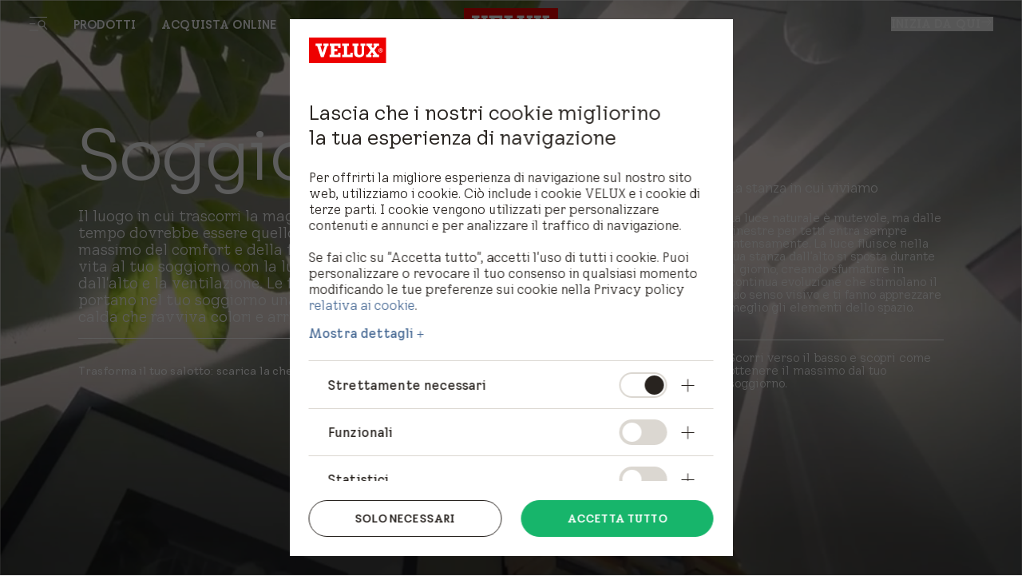

--- FILE ---
content_type: text/html; charset=utf-8
request_url: https://www.velux.it/spazi/soggiorno
body_size: 59613
content:
<!doctype html>
<html data-vue-meta-server-rendered start anchor-->
  <head>
    <meta
      name="viewport"
      content="width=device-width,initial-scale=1.0"
    />
    <!--teleport start anchor--><title data-vm-ssr="true">Trasforma il soggiorno con le soluzioni VELUX</title><style type="text/css" data-vm-ssr="true">
.velux-overlay-service-helper {
background-color: #f5f3ef;
position: fixed;
z-index: 99999;
top: 40px;
right: 40px;
bottom: 40px;
left: 40px;
opacity: 0;
transition: all .4s cubic-bezier(0.73, 0.01, 0.43, 1);
}
.velux-overlay-service-helper.loaded {
top: 0;
right: 0;
bottom: 0;
left: 0;
opacity: 1;
}
.velux-overlay-service-helper iframe {
opacity: 0;
transition: opacity .3s cubic-bezier(0.73, 0.01, 0.43, 1);
border: none;
width: 100%;
}
.velux-overlay-service-helper-close {
width: 80px;
height: 80px;
position: absolute;
top: 0;
right: 0;
cursor: pointer;
background: url("data:image/svg+xml,%3Csvg xmlns='http://www.w3.org/2000/svg' width='26' height='26' viewBox='0 0 26 26' fill='none'%3E%3Cpath d='M1.35498 1.35498L24.645 24.645' stroke='%2328231F' stroke-width='2'/%3E%3Cpath d='M1.35498 24.645L24.645 1.35498' stroke='%2328231F' stroke-width='2'/%3E%3C/svg%3E%0A") no-repeat center;
}
</style><script hid="ldjson-schema" type="application/ld+json" data-vm-ssr="true">{"@context":"https://schema.org","@type":"BreadcrumbList","itemListElement":[{"@type":"ListItem","position":1,"name":"spazi","item":"https://www.velux.it/spazi"},{"@type":"ListItem","position":2,"name":"soggiorno","item":"https://www.velux.it/spazi/soggiorno"}]}</script><meta name="keywords" content data-vm-ssr="true"><meta name="robots" content="index, follow" data-vm-ssr="true"><meta name="description" content="Scopri come trasformare la zona giorno portando più luce e aria fresca con le soluzioni VELUX. Prendi ispirazione e scopri come fare." data-vm-ssr="true"><meta name="title" content="Trasforma il soggiorno con le soluzioni VELUX" data-vm-ssr="true"><meta name="isLlmsEnabled" content="true" data-vm-ssr="true"><meta property="searchsegment" content="homeowners" data-vm-ssr="true"><link rel="alternate" hreflang="da-DK" href="https://www.velux.dk/rum/stue" data-vm-ssr="true"><link rel="alternate" hreflang="sv-SE" href="https://www.velux.se/utrymmen/vardagsrum" data-vm-ssr="true"><link rel="alternate" hreflang="nn-NO" href="https://www.velux.no/rom/stue" data-vm-ssr="true"><link rel="alternate" hreflang="de-AT" href="https://www.velux.at/raeume/wohnzimmer" data-vm-ssr="true"><link rel="alternate" hreflang="de-DE" href="https://www.velux.de/raeume/wohnzimmer" data-vm-ssr="true"><link rel="alternate" hreflang="it-CH" href="https://www.velux.ch/it-ch/stanze/soggiorno" data-vm-ssr="true"><link rel="alternate" hreflang="de-CH" href="https://www.velux.ch/de-ch/raeume/wohnzimmer" data-vm-ssr="true"><link rel="alternate" hreflang="fr-CH" href="https://www.velux.ch/fr-ch/pieces/salon" data-vm-ssr="true"><link rel="alternate" hreflang="nl-BE" href="https://www.velux.be/nl-be/uw-ruimte/woonkamer" data-vm-ssr="true"><link rel="alternate" hreflang="nl-NL" href="https://www.velux.nl/ruimtes/woonkamer" data-vm-ssr="true"><link rel="alternate" hreflang="en-IE" href="https://www.velux.ie/spaces/livingroom" data-vm-ssr="true"><link rel="alternate" hreflang="en-GB" href="https://www.velux.co.uk/spaces/livingroom" data-vm-ssr="true"><link rel="alternate" hreflang="fr-BE" href="https://www.velux.be/fr-be/votre-piece/salon" data-vm-ssr="true"><link rel="alternate" hreflang="fr-FR" href="https://www.velux.fr/espaces/salon" data-vm-ssr="true"><link rel="alternate" hreflang="it-IT" href="https://www.velux.it/spazi/soggiorno" data-vm-ssr="true"><link rel="alternate" hreflang="pt-PT" href="https://www.velux.pt/espacos/sala" data-vm-ssr="true"><link rel="alternate" hreflang="es-ES" href="https://www.velux.es/espacios/salon" data-vm-ssr="true"><link rel="alternate" hreflang="lt-LT" href="https://www.velux.lt/erdves/svetaine" data-vm-ssr="true"><link rel="alternate" hreflang="pl-PL" href="https://www.velux.pl/pokoje/salon" data-vm-ssr="true"><link rel="alternate" hreflang="cs-CZ" href="https://www.velux.cz/prostory/obyvaci-pokoj" data-vm-ssr="true"><link rel="alternate" hreflang="lv-LV" href="https://www.velux.lv/telpas/dzivojama-istaba" data-vm-ssr="true"><link rel="alternate" hreflang="hr-BA" href="https://www.velux.ba/prostori/dnevna-soba" data-vm-ssr="true"><link rel="alternate" hreflang="uk-UA" href="https://www.velux.ua/spaces/livingroom" data-vm-ssr="true"><link rel="alternate" hreflang="sr-Latn-RS" href="https://www.velux.rs/prostori/dnevna-soba" data-vm-ssr="true"><link rel="alternate" hreflang="et-EE" href="https://www.velux.ee/ruumid/elutuba" data-vm-ssr="true"><link rel="alternate" hreflang="sk-SK" href="https://www.velux.sk/priestory/obyvacka" data-vm-ssr="true"><link rel="alternate" hreflang="ro-RO" href="https://www.velux.ro/camere/camera-de-zi" data-vm-ssr="true"><link rel="alternate" hreflang="sl-SI" href="https://www.velux.si/bivalni-prostori/dnevna-soba" data-vm-ssr="true"><link rel="alternate" hreflang="bg-BG" href="https://www.velux.bg/spaces/livingroom" data-vm-ssr="true"><link rel="alternate" hreflang="hr-HR" href="https://www.velux.hr/prostorije/dnevna-soba" data-vm-ssr="true"><link rel="alternate" hreflang="hu-HU" href="https://www.velux.hu/helyisegek/nappali" data-vm-ssr="true"><link rel="alternate" hreflang="tr-TR" href="https://www.velux.com.tr/mekanlar/oturma-odasi" data-vm-ssr="true"><link rel="canonical" href="https://www.velux.it/spazi/soggiorno" data-vm-ssr="true"><meta property="og:description" content data-vm-ssr="true"><meta property="og:image" content="//afd-mv2.velux.com/-/media/spaces/living-room/living-room-navigation.jpg?extension=webp&amp;hash=5CF66366E82AC263B23F800E331C6F5A" data-vm-ssr="true"><meta property="og:title" content data-vm-ssr="true"><meta property="og:type" content="website" data-vm-ssr="true"><meta property="og:url" content data-vm-ssr="true"><meta property="og:site_name" content="VELUX" data-vm-ssr="true"><!--teleport anchor-->
    <meta charset="utf-8" />
    <meta
      http-equiv="X-UA-Compatible"
      content="IE=edge"
    />
    <link
      rel="shortcut icon"
      href="/dist/velux-marketing/client/favicon.ico"
    />
    <link
      rel="apple-touch-icon-precomposed"
      href="/dist/velux-marketing/client/img/icons/apple-touch-icons/apple-touch-icon-precomposed.png"
    />
    <link
      rel="apple-touch-icon"
      href="/dist/velux-marketing/client/img/icons/apple-touch-icons/apple-touch-icon.png"
    />
    <link
      rel="apple-touch-icon"
      sizes="72x72"
      href="/dist/velux-marketing/client/img/icons/apple-touch-icons/apple-touch-icon-72x72.png"
    />
    <link
      rel="apple-touch-icon"
      sizes="114x114"
      href="/dist/velux-marketing/client/img/icons/apple-touch-icons/apple-touch-icon-114x114.png"
    />
    <link
      rel="preload"
      href="/dist/velux-marketing/client/velux-transform-variable.woff2"
      as="font"
      type="font/woff2"
      crossorigin
    />
    <link
      rel="preload"
      href="/dist/velux-marketing/client/galibier-bold-5a445cc4.woff2"
      as="font"
      type="font/woff2"
      crossorigin
    />
    <script
      src="/dist/velux-marketing/client/scripts/bloomreach.js"
      type="module"
      defer
    ></script>
    <script type="module" crossorigin src="/dist/velux-marketing/client/assets/index-89cfaaf8.js"></script>
    <link rel="stylesheet" media="print" onload="this.media='all'" href="/dist/velux-marketing/client/swiper-08df33f8.css">
    <link rel="stylesheet" href="/dist/velux-marketing/client/index-dd32ad57.css">
  <link rel="preload" as="image" href="//afd-mv2.velux.com/-/media/spaces/living-room/it-living-room.jpg?h=800&iar=0&w=600&extension=webp&hash=7B0DB01F8254F827659A8389884F90EA"></head>

  <body class="h-full" >
    
    <div id="teleported"></div>
    <div id="root"><!--[--><!--[--><!--]--><!--[--><!----><div class="old_mobile:pb-20" data-v-929281bf><header class="fixed w-full z-50 old_mobile:relative sm:top-0" data-v-929281bf><!--[--><div class="menuIsSsr old_mobile:fixed old_mobile:top-0 old_mobile:w-full" data-v-26fda2d9><div data-name="baseSidebarContainer" data-v-26fda2d9><!----><!--[--><div class="transition-transform duration-[800ms] ease-[cubic-bezier(0.81, 0, 0.17, 1)] fixed flex z-[70] inset-y-0 h-screen" style="transform:translateY(100%);opacity:0;bottom:0;left:0;right:0;margin-left:auto;margin-right:auto;width:100%;" data-name="sidebarContainer" data-v-9f836836><div class="old_2xl:w-[1184px] w-[845px] pr-[70px] old_tablet:w-full old_tablet:h-[100svh] old_mobile:h-[calc(100svh-72px)] overflow-x-hidden old_tablet:px-10 old_mobile:px-6 old_mobile:overflow-hidden h-fit bg-velux-white sidebar-wrapper relative overflow-auto old_mobile:w-full" data-v-9f836836><!--[--><div class="relative h-full" data-v-26fda2d9 data-v-46af0a59><div class="flex flex-col h-full transition-opacity old_md:delay-150 opacity-0" data-test-id="navigation-container" data-name="navigationLeftMenu" data-v-46af0a59><!----><div class="old_tablet:overflow-auto old_tablet:overflow-x-hidden flex flex-col flex-1 relative pb-[98px] old_tablet:pb-0" data-v-46af0a59><!----><!----><div data-v-46af0a59><!--[--><div class="menu-item old_tablet:absolute old_tablet:w-full old_tablet:max-h-full overflow-auto old_tablet:pb-6 overflow-x-hidden" name="NavigationSpacesMenu" data-v-46af0a59><div class="flex justify-between old_mobile:py-4 h-12 items-center w-full sticky top-0 z-20 bg-velux-white" data-test-id="dynamic-navigation-header" data-v-46af0a59><a aria-current="page" href="/spazi/soggiorno" class="router-link-active router-link-exact-active inline flex gap-4 items-center" target data-test-id="back-button" data-v-77722986><!--[--><!--[--><svg class="w-6 h-6" aria-hidden="true"><!----><use xlink:href="/dist/velux-marketing/client/icon-sprite-2f2a3438.svg#direction-arrow-left-24"></use></svg><!--]--><!--]--></a><div class="ml-[58px] old_tablet:ml-0 my-4 flex items-center"><!----><div style="" class="flex items-center"><!--[--><!--]--></div></div><a aria-current="page" href="/spazi/soggiorno" class="router-link-active router-link-exact-active inline" target data-test-id="close-button" data-v-77722986><!--[--><!--[--><!----><!--]--><!--]--></a></div><div data-test-id="dynamic-navigation-content" data-v-46af0a59><!--[--><div class="mb-10 old_tablet:mb-12 old_mobile:mb-6 old_mobile:mt-4 flex items-center"><!----><a aria-current="page" href="/spazi/soggiorno" class="router-link-active router-link-exact-active inline ml-7 old_tablet:ml-0 font-light text-48 leading-[57px] old_tablet:text-64 old_tablet:leading-[76px] old_mobile:text-26 old_mobile:leading-[43px]" target><!--[--><span>Acquista online</span><!--]--></a></div><div class="ml-15 old_tablet:ml-0"><!--[--><nav aria-label="Main menu"><div class="grid grid-cols-2 gap-4"><!--[--><div class="old_tablet:h-[341px] old_tablet:min-w-[359px] old_mobile:h-[217px] old_mobile:min-w-[163px]"><a class="inline" href="https://www.veluxshop.it" target data-v-23c3ee6e><!--[--><div class="h-full relative overflow-hidden image-container" data-v-23c3ee6e><div class="w-full h-full object-cover object-center absolute duration-700 group-hover:scale-105" data-v-0e2b6343><!----></div><div class="flex flex-col items-start justify-end h-full p-6 old_mobile:p-3 absolute z-10"><span class="text-[40px] old_mobile:text-20 leading-[47px] old_mobile:leading-[24px] old_tablet:font-light old_mobile:font-normal text-old_velux-white m-0">Acquista tende, tapparelle e accessori online</span></div></div><!--]--></a></div><div class="old_tablet:h-[341px] old_tablet:min-w-[359px] old_mobile:h-[217px] old_mobile:min-w-[163px]"><a class="inline" href="https://ricambi.veluxshop.it/" target data-v-23c3ee6e><!--[--><div class="h-full relative overflow-hidden image-container" data-v-23c3ee6e><div class="w-full h-full object-cover object-center absolute duration-700 group-hover:scale-105" data-v-0e2b6343><!----></div><div class="flex flex-col items-start justify-end h-full p-6 old_mobile:p-3 absolute z-10"><span class="text-[40px] old_mobile:text-20 leading-[47px] old_mobile:leading-[24px] old_tablet:font-light old_mobile:font-normal text-old_velux-white m-0">Acquista parti di ricambio</span></div></div><!--]--></a></div><div class="old_tablet:h-[341px] old_tablet:min-w-[359px] old_mobile:h-[217px] old_mobile:min-w-[163px]"><a class="inline" href="https://www.veluxshop.it/sconto?ctasource=pm_campaign_oso" target data-v-23c3ee6e><!--[--><div class="h-full relative overflow-hidden image-container" data-v-23c3ee6e><div class="w-full h-full object-cover object-center absolute duration-700 group-hover:scale-105" data-v-0e2b6343><!----></div><div class="flex flex-col items-start justify-end h-full p-6 old_mobile:p-3 absolute z-10"><!----></div></div><!--]--></a></div><!--]--></div></nav><!--]--></div><!--]--></div></div><div class="menu-item old_tablet:absolute old_tablet:w-full old_tablet:max-h-full overflow-auto old_tablet:pb-6 overflow-x-hidden" name="NavigationProductsMenu" data-v-46af0a59><div class="flex justify-between old_mobile:py-4 h-12 items-center w-full sticky top-0 z-20 bg-velux-white" data-test-id="dynamic-navigation-header" data-v-46af0a59><a aria-current="page" href="/spazi/soggiorno" class="router-link-active router-link-exact-active inline flex gap-4 items-center" target data-test-id="back-button" data-v-77722986><!--[--><!--[--><svg class="w-6 h-6" aria-hidden="true"><!----><use xlink:href="/dist/velux-marketing/client/icon-sprite-2f2a3438.svg#direction-arrow-left-24"></use></svg><!--]--><!--]--></a><div class="ml-[58px] old_tablet:ml-0 my-4 flex items-center"><!----><div style="" class="flex items-center"><!--[--><!--]--></div></div><a aria-current="page" href="/spazi/soggiorno" class="router-link-active router-link-exact-active inline" target data-test-id="close-button" data-v-77722986><!--[--><!--[--><!----><!--]--><!--]--></a></div><div data-test-id="dynamic-navigation-content" data-v-46af0a59><!--[--><div class="mb-10 old_tablet:mb-12 old_mobile:mb-6 old_mobile:mt-4 flex items-center"><!----><a href="/prodotti" class="inline ml-7 old_tablet:ml-0 font-light text-48 leading-[57px] old_tablet:text-64 old_tablet:leading-[76px] old_mobile:text-26 old_mobile:leading-[43px]" target><!--[--><span>Prodotti</span><!--]--></a></div><div class="ml-15 old_tablet:ml-0"><!--[--><nav aria-label="Main menu"><div class="grid grid-cols-2 gap-4"><!--[--><div class="old_tablet:h-[341px] old_tablet:min-w-[359px] old_mobile:h-[217px] old_mobile:min-w-[163px]"><a href="/prodotti/finestre-per-tetti-falda" class="inline" target data-v-23c3ee6e><!--[--><div class="h-full relative overflow-hidden image-container" data-v-23c3ee6e><div class="w-full h-full object-cover object-center absolute duration-700 group-hover:scale-105" data-v-0e2b6343><!----></div><div class="flex flex-col items-start justify-end h-full p-6 old_mobile:p-3 absolute z-10"><span class="text-[40px] old_mobile:text-20 leading-[47px] old_mobile:leading-[24px] old_tablet:font-light old_mobile:font-normal text-old_velux-white m-0">Finestre per tetti a falda</span></div></div><!--]--></a></div><div class="old_tablet:h-[341px] old_tablet:min-w-[359px] old_mobile:h-[217px] old_mobile:min-w-[163px]"><a href="/prodotto/soluzioni-elettriche" class="inline" target data-v-23c3ee6e><!--[--><div class="h-full relative overflow-hidden image-container" data-v-23c3ee6e><div class="w-full h-full object-cover object-center absolute duration-700 group-hover:scale-105" data-v-0e2b6343><!----></div><div class="flex flex-col items-start justify-end h-full p-6 old_mobile:p-3 absolute z-10"><span class="text-[40px] old_mobile:text-20 leading-[47px] old_mobile:leading-[24px] old_tablet:font-light old_mobile:font-normal text-old_velux-white m-0">Prodotti elettrici</span></div></div><!--]--></a></div><div class="old_tablet:h-[341px] old_tablet:min-w-[359px] old_mobile:h-[217px] old_mobile:min-w-[163px]"><a href="/prodotti/tende-tapparelle" class="inline" target data-v-23c3ee6e><!--[--><div class="h-full relative overflow-hidden image-container" data-v-23c3ee6e><div class="w-full h-full object-cover object-center absolute duration-700 group-hover:scale-105" data-v-0e2b6343><!----></div><div class="flex flex-col items-start justify-end h-full p-6 old_mobile:p-3 absolute z-10"><span class="text-[40px] old_mobile:text-20 leading-[47px] old_mobile:leading-[24px] old_tablet:font-light old_mobile:font-normal text-old_velux-white m-0">Tende e tapparelle</span></div></div><!--]--></a></div><div class="old_tablet:h-[341px] old_tablet:min-w-[359px] old_mobile:h-[217px] old_mobile:min-w-[163px]"><a href="/prodotti/finestre-per-tetti-piani" class="inline" target data-v-23c3ee6e><!--[--><div class="h-full relative overflow-hidden image-container" data-v-23c3ee6e><div class="w-full h-full object-cover object-center absolute duration-700 group-hover:scale-105" data-v-0e2b6343><!----></div><div class="flex flex-col items-start justify-end h-full p-6 old_mobile:p-3 absolute z-10"><span class="text-[40px] old_mobile:text-20 leading-[47px] old_mobile:leading-[24px] old_tablet:font-light old_mobile:font-normal text-old_velux-white m-0">Finestre per tetti piani</span></div></div><!--]--></a></div><div class="old_tablet:h-[341px] old_tablet:min-w-[359px] old_mobile:h-[217px] old_mobile:min-w-[163px]"><a href="/prodotti/balcone/balcone-cabrio" class="inline" target data-v-23c3ee6e><!--[--><div class="h-full relative overflow-hidden image-container" data-v-23c3ee6e><div class="w-full h-full object-cover object-center absolute duration-700 group-hover:scale-105" data-v-0e2b6343><!----></div><div class="flex flex-col items-start justify-end h-full p-6 old_mobile:p-3 absolute z-10"><span class="text-[40px] old_mobile:text-20 leading-[47px] old_mobile:leading-[24px] old_tablet:font-light old_mobile:font-normal text-old_velux-white m-0">Balcone</span></div></div><!--]--></a></div><div class="old_tablet:h-[341px] old_tablet:min-w-[359px] old_mobile:h-[217px] old_mobile:min-w-[163px]"><a href="/prodotti/tunnel-solare" class="inline" target data-v-23c3ee6e><!--[--><div class="h-full relative overflow-hidden image-container" data-v-23c3ee6e><div class="w-full h-full object-cover object-center absolute duration-700 group-hover:scale-105" data-v-0e2b6343><!----></div><div class="flex flex-col items-start justify-end h-full p-6 old_mobile:p-3 absolute z-10"><span class="text-[40px] old_mobile:text-20 leading-[47px] old_mobile:leading-[24px] old_tablet:font-light old_mobile:font-normal text-old_velux-white m-0">Tunnel solari</span></div></div><!--]--></a></div><div class="old_tablet:h-[341px] old_tablet:min-w-[359px] old_mobile:h-[217px] old_mobile:min-w-[163px]"><a href="/prodotti/accessori" class="inline" target data-v-23c3ee6e><!--[--><div class="h-full relative overflow-hidden image-container" data-v-23c3ee6e><div class="w-full h-full object-cover object-center absolute duration-700 group-hover:scale-105" data-v-0e2b6343><!----></div><div class="flex flex-col items-start justify-end h-full p-6 old_mobile:p-3 absolute z-10"><span class="text-[40px] old_mobile:text-20 leading-[47px] old_mobile:leading-[24px] old_tablet:font-light old_mobile:font-normal text-old_velux-white m-0">Accessori</span></div></div><!--]--></a></div><!--]--></div></nav><!--]--></div><!--]--></div></div><div class="menu-item old_tablet:absolute old_tablet:w-full old_tablet:max-h-full overflow-auto old_tablet:pb-6 overflow-x-hidden" name="HighlightedNavigationMenu" data-v-46af0a59><div class="flex justify-between old_mobile:py-4 h-12 items-center w-full sticky top-0 z-20 bg-velux-white" data-test-id="dynamic-navigation-header" data-v-46af0a59><a aria-current="page" href="/spazi/soggiorno" class="router-link-active router-link-exact-active inline flex gap-4 items-center" target data-test-id="back-button" data-v-77722986><!--[--><!--[--><svg class="w-6 h-6" aria-hidden="true"><!----><use xlink:href="/dist/velux-marketing/client/icon-sprite-2f2a3438.svg#direction-arrow-left-24"></use></svg><!--]--><!--]--></a><div class="ml-[58px] old_tablet:ml-0 my-4 flex items-center"><!----><div style="" class="flex items-center"><!--[--><!--]--></div></div><a aria-current="page" href="/spazi/soggiorno" class="router-link-active router-link-exact-active inline" target data-test-id="close-button" data-v-77722986><!--[--><!--[--><!----><!--]--><!--]--></a></div><div data-test-id="dynamic-navigation-content" data-v-46af0a59><!--[--><div class="mb-10 old_tablet:mb-12 old_mobile:mb-6 old_mobile:mt-4 flex items-center"><!----><a href="/professionisti" class="inline ml-7 old_tablet:ml-0 font-light text-48 leading-[57px] old_tablet:text-64 old_tablet:leading-[76px] old_mobile:text-26 old_mobile:leading-[43px]" target><!--[--><span>Strumenti per professionisti</span><!--]--></a></div><div class="ml-15 old_tablet:ml-0"><!--[--><nav aria-label="Main menu"><ul><!--[--><li class="my-4 old_mobile:my-[10px] first:mt-0 last:mb-0"><a href="/professionisti" class="inline font-light text-24 leading-[28px] old_mobile:text-20 old_mobile:leading-[25px]" target><!--[--><span>Tutte le risorse</span><!--]--></a></li><li class="my-4 old_mobile:my-[10px] first:mt-0 last:mb-0"><a aria-current="page" href="/spazi/soggiorno" class="router-link-active router-link-exact-active inline font-light text-24 leading-[28px] old_mobile:text-20 old_mobile:leading-[25px]" target><!--[--><span></span><!--]--></a></li><li class="my-4 old_mobile:my-[10px] first:mt-0 last:mb-0"><a href="/professionisti/rivenditori" class="inline font-light text-24 leading-[28px] old_mobile:text-20 old_mobile:leading-[25px]" target><!--[--><span>Area rivenditori</span><!--]--></a></li><li class="my-4 old_mobile:my-[10px] first:mt-0 last:mb-0"><a href="/professionisti/installatori" class="inline font-light text-24 leading-[28px] old_mobile:text-20 old_mobile:leading-[25px]" target><!--[--><span>Area installatori</span><!--]--></a></li><li class="my-4 old_mobile:my-[10px] first:mt-0 last:mb-0"><a href="/professionisti/progettisti" class="inline font-light text-24 leading-[28px] old_mobile:text-20 old_mobile:leading-[25px]" target><!--[--><span>Area progettisti</span><!--]--></a></li><li class="my-4 old_mobile:my-[10px] first:mt-0 last:mb-0"><a href="/professionisti/costruttori" class="inline font-light text-24 leading-[28px] old_mobile:text-20 old_mobile:leading-[25px]" target><!--[--><span>Area costruttori</span><!--]--></a></li><li class="my-4 old_mobile:my-[10px] first:mt-0 last:mb-0"><a class="inline font-light text-24 leading-[28px] old_mobile:text-20 old_mobile:leading-[25px]" href="https://libreria.velux.it" target>Libreria Tecnica</a></li><li class="my-4 old_mobile:my-[10px] first:mt-0 last:mb-0"><a href="/risorse/velux-academy" class="inline font-light text-24 leading-[28px] old_mobile:text-20 old_mobile:leading-[25px]" target><!--[--><span>VELUX Academy</span><!--]--></a></li><li class="my-4 old_mobile:my-[10px] first:mt-0 last:mb-0"><a href="/risorse/strumenti" class="inline font-light text-24 leading-[28px] old_mobile:text-20 old_mobile:leading-[25px]" target><!--[--><span>Strumenti per i professionisti</span><!--]--></a></li><!--]--></ul></nav><!--]--></div><!--]--></div></div><!--]--></div><div class="old_tablet:absolute old_tablet:w-full old_tablet:h-full" data-v-46af0a59><div class="old_tablet:gap-12 old_mobile:gap-10 flex flex-col justify-between old_tablet:h-full" data-v-46af0a59><div class="h-full" data-v-46af0a59><div class="flex justify-between old_mobile:py-4 h-12 items-center w-full sticky top-0 z-20" data-test-id="mobile-navigation-header" data-v-46af0a59><!----><div class="ml-[58px] old_tablet:ml-0 my-4 flex items-center"><!----><div style="" class="flex items-center"><!--[--><div class="flex items-center mr-6 last:mr-0 first:mt-0"><a href="/chi-siamo" class="inline font-light text-14 leading-[15px] old_tablet:text-15 old_tablet:leading-18 old_mobile:text-12 old_mobile:leading-[15px]" target data-test-id="footer-link"><!--[--><span>Chi siamo</span><!--]--></a></div><div class="flex items-center mr-6 last:mr-0 first:mt-0"><a href="/chi-siamo/carriera" class="inline font-light text-14 leading-[15px] old_tablet:text-15 old_tablet:leading-18 old_mobile:text-12 old_mobile:leading-[15px]" target data-test-id="footer-link"><!--[--><span>Carriera</span><!--]--></a></div><div class="flex items-center mr-6 last:mr-0 first:mt-0"><a class="inline font-light text-14 leading-[15px] old_tablet:text-15 old_tablet:leading-18 old_mobile:text-12 old_mobile:leading-[15px]" data-test-id="footer-link" href="https://press.velux.it/" target="_blank">Stampa</a></div><!--]--></div></div><a aria-current="page" href="/spazi/soggiorno" class="router-link-active router-link-exact-active inline ml-auto" target data-test-id="close-button" data-v-77722986><!--[--><!--[--><!----><!--]--><!--]--></a></div><!----><div class="ais-InstantSearch max-w-[267px] old_tablet:max-w-[359px] old_mobile:max-w-full hidden old_tablet:flex old_mobile:pb-10 old_tablet:pb-28 mb-12 old_tablet:px-0 old_tablet:mb-0 z-10" data-v-46af0a59><!--[--><div class=""><!----><!----><!----></div><!--]--></div><div class="w-full visible-menu opacity-100 transition-opacity duration-1000 ease-out" data-test-id="main-navigation-wrapper" data-v-46af0a59><div data-test-id="main-menu-items" class="" data-v-46af0a59><!--[--><div class="mb-4 old_mobile:mb-2 ml-[58px] old_tablet:ml-0"><a aria-current="page" href="/spazi/soggiorno" class="router-link-active router-link-exact-active inline cursor-pointer transition-opacity duration-300 font-light text-48 leading-[57px] old_tablet:text-64 old_tablet:leading-[76px] old_mobile:text-32 old_mobile:leading-[43px] inline-block mobile-link flex items-center justify-between" target data-test-id="button-item" data-id="93d70f49-a380-4328-b363-0d5a36f2242a-mobMenuItem-1" data-v-77722986><!--[--><!--[--><span>Prodotti</span><!--]--><!--]--></a></div><div class="mb-4 old_mobile:mb-2 ml-[58px] old_tablet:ml-0"><a aria-current="page" href="/spazi/soggiorno" class="router-link-active router-link-exact-active inline cursor-pointer transition-opacity duration-300 font-light text-48 leading-[57px] old_tablet:text-64 old_tablet:leading-[76px] old_mobile:text-32 old_mobile:leading-[43px] inline-block mobile-link flex items-center justify-between" target data-test-id="button-item" data-id="93d70f49-a380-4328-b363-0d5a36f2242a-mobMenuItem-2" data-v-77722986><!--[--><!--[--><span>Acquista online</span><!--]--><!--]--></a></div><div class="mb-4 old_mobile:mb-2 ml-[58px] old_tablet:ml-0"><a href="/inizia-da-qui/sostituzione-finestre" class="inline cursor-pointer transition-opacity duration-300 font-light text-48 leading-120 old_tablet:text-64 old_tablet:leading-[76px] old_mobile:text-32 old_mobile:leading-[43px] inline-block mobile-link flex items-center justify-between" target data-test-id="link-item" data-id="93d70f49-a380-4328-b363-0d5a36f2242a-mobMenuItem-3"><!--[--><span>Trova un installatore</span><!--]--></a></div><!--]--></div><div class="mt-12 ml-[58px] old_tablet:mt-[134px] old_mobile:mt-10 old_tablet:ml-0" data-v-46af0a59><!--[--><div class="old_tablet:mt-6 first:mt-0 mt-4 old_mobile:mt-3"><a href="/assistenza" class="inline font-light text-24 leading-[28px] old_mobile:text-20 old_mobile:leading-[25px]" target style="" data-test-id="submenu-link"><!--[--><span>Assistenza</span><!--]--></a><a aria-current="page" href="/spazi/soggiorno" class="router-link-active router-link-exact-active inline cursor-pointer font-light leading-[28px] old_mobile:leading-[25px] mobile-btn flex items-center justify-between text-24 old_mobile:text-20" target style="display:none;" data-test-id="submenu-button" data-v-77722986><!--[--><!--[--><!----><span class="grow"></span><!----><!--]--><!--]--></a></div><div class="old_tablet:mt-6 first:mt-0 mt-4 old_mobile:mt-3"><a href="/magazine" class="inline font-light text-24 leading-[28px] old_mobile:text-20 old_mobile:leading-[25px]" target style="" data-test-id="submenu-link"><!--[--><span>Magazine</span><!--]--></a><a aria-current="page" href="/spazi/soggiorno" class="router-link-active router-link-exact-active inline cursor-pointer font-light leading-[28px] old_mobile:leading-[25px] mobile-btn flex items-center justify-between text-24 old_mobile:text-20" target style="display:none;" data-test-id="submenu-button" data-v-77722986><!--[--><!--[--><!----><span class="grow"></span><!----><!--]--><!--]--></a></div><div class="old_tablet:mt-6 first:mt-0 mt-4 old_mobile:mt-3"><a href="/professionisti" class="inline font-light text-24 leading-[28px] old_mobile:text-20 old_mobile:leading-[25px]" target style="" data-test-id="submenu-link"><!--[--><span>Professionisti</span><!--]--></a><a aria-current="page" href="/spazi/soggiorno" class="router-link-active router-link-exact-active inline cursor-pointer font-light leading-[28px] old_mobile:leading-[25px] mobile-btn flex items-center justify-between text-24 old_mobile:text-20" target style="display:none;" data-test-id="submenu-button" data-v-77722986><!--[--><!--[--><!----><span class="grow"></span><!----><!--]--><!--]--></a></div><div class="old_tablet:mt-6 first:mt-0 mt-4 old_mobile:mt-3"><a href="/spazi" class="inline font-light text-24 leading-[28px] old_mobile:text-20 old_mobile:leading-[25px]" target style="" data-test-id="submenu-link"><!--[--><span>Spazi</span><!--]--></a><a aria-current="page" href="/spazi/soggiorno" class="router-link-active router-link-exact-active inline cursor-pointer font-light leading-[28px] old_mobile:leading-[25px] mobile-btn flex items-center justify-between text-24 old_mobile:text-20" target style="display:none;" data-test-id="submenu-button" data-v-77722986><!--[--><!--[--><!----><span class="grow"></span><!----><!--]--><!--]--></a></div><div class="old_tablet:mt-6 first:mt-0 mt-4 old_mobile:mt-3"><a aria-current="page" href="/spazi/soggiorno" class="router-link-active router-link-exact-active inline font-light text-24 leading-[28px] old_mobile:text-20 old_mobile:leading-[25px]" target style="" data-test-id="submenu-link"><!--[--><span></span><!--]--></a><a aria-current="page" href="/spazi/soggiorno" class="router-link-active router-link-exact-active inline cursor-pointer font-light leading-[28px] old_mobile:leading-[25px] mobile-btn flex items-center justify-between text-24 old_mobile:text-20" target style="display:none;" data-test-id="submenu-button" data-v-77722986><!--[--><!--[--><!----><span class="grow">Progetti</span><!----><!--]--><!--]--></a></div><div class="old_tablet:mt-6 first:mt-0 mt-4 old_mobile:mt-3"><a aria-current="page" href="/spazi/soggiorno" class="router-link-active router-link-exact-active inline font-light text-24 leading-[28px] old_mobile:text-20 old_mobile:leading-[25px]" target style="" data-test-id="submenu-link"><!--[--><span></span><!--]--></a><a aria-current="page" href="/spazi/soggiorno" class="router-link-active router-link-exact-active inline cursor-pointer font-light leading-[28px] old_mobile:leading-[25px] mobile-btn flex items-center justify-between text-24 old_mobile:text-20" target style="display:none;" data-test-id="submenu-button" data-v-77722986><!--[--><!--[--><!----><span class="grow"></span><!----><!--]--><!--]--></a></div><div class="old_tablet:mt-6 first:mt-0 mt-4 old_mobile:mt-3"><a href="/chi-siamo/sostenibilita" class="inline font-light text-24 leading-[28px] old_mobile:text-20 old_mobile:leading-[25px]" target style="" data-test-id="submenu-link"><!--[--><span>Sostenibilità</span><!--]--></a><a aria-current="page" href="/spazi/soggiorno" class="router-link-active router-link-exact-active inline cursor-pointer font-light leading-[28px] old_mobile:leading-[25px] mobile-btn flex items-center justify-between text-24 old_mobile:text-20" target style="display:none;" data-test-id="submenu-button" data-v-77722986><!--[--><!--[--><!----><span class="grow"></span><!----><!--]--><!--]--></a></div><div class="old_tablet:mt-6 first:mt-0 mt-12 p-5 old_mobile:mt-8 bg-old_velux-grey-350 old_mobile:px-5 old_mobile:py-4"><a aria-current="page" href="/spazi/soggiorno" class="router-link-active router-link-exact-active inline font-light text-24 leading-[28px] old_mobile:text-20 old_mobile:leading-[25px]" target style="display:none;" data-test-id="submenu-link"><!--[--><span></span><!--]--></a><a aria-current="page" href="/spazi/soggiorno" class="router-link-active router-link-exact-active inline cursor-pointer font-light leading-[28px] old_mobile:leading-[25px] mobile-btn flex items-center justify-between flex justify-between items-center gap-4 text-20 old_mobile:text-16" target style="" data-test-id="submenu-button" data-v-77722986><!--[--><!--[--><svg class="w-6 h-6" aria-hidden="true" data-test-id="highlighted-item-submenu-button-icon"><!----><use xlink:href="/dist/velux-marketing/client/icon-sprite-2f2a3438.svg#null-24"></use></svg><span class="grow">Strumenti per professionisti</span><svg class="w-4 h-4" aria-hidden="true" data-test-id="submenu-button-icon"><!----><use xlink:href="/dist/velux-marketing/client/icon-sprite-2f2a3438.svg#direction-chevron-right-16"></use></svg><!--]--><!--]--></a></div><!--]--></div></div></div></div></div></div></div></div><!--]--></div></div><div class="fixed inset-0 bg-old_velux-black opacity-40 z-[60] h-screen" data-v-9f836836></div><!--]--></div><div class="relative z-50 py-3.5 old_tablet:py-2.5 old_mobile:py-4 menuIsSsr text-old_velux-white text-old_velux-black" data-test-id="container" data-v-26fda2d9><div class="flex justify-between items-center px-9 old_mobile:px-6 min-h-8"><div class="old_mobile:hidden old_sm:flex items-center" aria-label="Main menu"><div class="mr-8 block"><label class="cursor-pointer"><svg class="w-6 h-6 opacity-100 text-velux-white transition-opacity duration-300" aria-hidden="true" data-test-id="burger-menu-icon"><!----><use xlink:href="/dist/velux-marketing/client/icon-sprite-2f2a3438.svg#navigation-menu-24"></use></svg><input id="left-sidebar" type="checkbox" name="left-sidebar" data-name="left-sidebar-checkbox" class="hidden"></label></div><div class="old_tablet:hidden flex relative z-10"><div data-test-id="navigation-sidebar-menu"><!--[--><a class="opacity-100 cursor-pointer text-14 leading-18 font-semibold tracking-tight uppercase mr-8 transition-opacity duration-300" href="/prodotti" data-test-id="navigation-link" data-id="7fb185b6-a856-4ef2-bc1e-04402439daf5-mobMenuItem-1">Prodotti</a><a class="opacity-100 cursor-pointer text-14 leading-18 font-semibold tracking-tight uppercase mr-8 transition-opacity duration-300" data-test-id="navigation-link" data-id="7fb185b6-a856-4ef2-bc1e-04402439daf5-mobMenuItem-2">Acquista online</a><!--]--></div><div data-test-id="navigation-links-menu"><!--[--><a href="/inizia-da-qui/sostituzione-finestre" class="inline cursor-pointer text-14 leading-18 font-semibold tracking-narrow uppercase mr-8 transition-opacity duration-300 opacity-100" target data-test-id="navigation-link" data-id="7fb185b6-a856-4ef2-bc1e-04402439daf5-mobMenuItem-1"><!--[--><span>Trova un installatore</span><!--]--></a><!--]--></div></div></div><a href="/" class="inline absolute flex-1 flex old_md:justify-center items-center old_sm:-translate-x-2/4 old_sm:left-1/2 old_mobile:relative transition-opacity duration-[300ms]" target><!--[--><div class="" data-test-id="logotype-id"><img alt="VELUX logo" class="h-full object-cover old_mobile:h-8 old_mobile:w-[96px] h-10 w-[118px] old_tablet:h-8 old_tablet:w-[94.5px]" src="//afd-mv2.velux.com/-/media/default/velux-red.svg?extension=webp&amp;hash=585D71EDD671E25164396348E65B8297"></div><!--]--></a><div class="flex items-center"><!----><input id="right-navigation" type="checkbox" name="right-navigation" data-name="navigation-right-checkbox" class="hidden"><label for="right-navigation" class="cursor-pointer"><button id data-id="9806F7AF-75E6-40EC-AF0B-A41378C68887-mobCta" text-color="text-old_velux-black" empty-styles class="flex gap-2 text-14 leading-18 font-semibold tracking-tight uppercase cursor-pointer pointer-events-none" data-test-id="arrow-right-button"><span>INIZIA DA QUI</span><span class="w-4"><!----></span></button></label><div><!--[--><div class="transition-transform duration-[800ms] ease-[cubic-bezier(0.81, 0, 0.17, 1)] fixed flex z-[70] inset-y-0 h-screen" style="transform:translateY(100%);opacity:0;bottom:0;left:0;right:0;margin-left:auto;margin-right:auto;width:100%;" data-name="sidebarContainer" data-v-9f836836><div class="old_2xl:w-[987px] z-[80] old_tablet:h-[85vh] old_mobile:h-[75vh] h-fit bg-velux-white sidebar-wrapper relative overflow-auto old_mobile:w-full" data-v-9f836836><!--[--><div class="w-[744px] old_2xl:w-full old_tablet:w-[100vw]" data-v-12e3c396><div class="transition-opacity delay-150 opacity-0" data-name="navigationRightMenu" data-v-12e3c396><div class="sticky float-right top-6 mr-10 old_mobile:mr-6 z-10 old_tablet:top-0 old_tablet:pt-6" data-v-12e3c396><a aria-current="page" href="/spazi/soggiorno" class="router-link-active router-link-exact-active inline" target data-v-12e3c396 data-v-77722986><!--[--><!--[--><!----><!--]--><!--]--></a></div><div class="text-velux-black relative w-[744px] old_tablet:w-full px-[92px] pt-[66px] pb-[91px] old_tablet:px-10 old_tablet:py-[116px] old_tablet:pt-[84px] old_mobile:px-6 old_mobile:pt-6 old_mobile:pb-[47px]" data-v-12e3c396><div class="flex flex-col gap-[89px] mb-10 pb-10 border-b border-old_velux-grey-200 w-fit old_tablet:w-full old_tablet:gap-[141px] old_tablet:mb-12 old_tablet:pb-6.5 old_mobile:gap-16 old_mobile:mb-6.5" data-v-12e3c396><!--[--><div data-v-12e3c396><div data-test-id="menu-item" data-v-12e3c396><div class="text-48 leading-120 mb-10 old_tablet:text-64 old_tablet:mb-8.5 old_mobile:mb-6 old_mobile:text-36" data-test-id="section-title" data-id="9806F7AF-75E6-40EC-AF0B-A41378C68887-mobTitle-1">Inizia da qui </div><div class="flex flex-col gap-4 old_tablet:gap-6 old_mobile:gap-[10px]"><!--[--><a href="/inizia-da-qui/consulenza-ristrutturazione" class="inline text-24 leading-120 old_mobile:text-18 transition-colors duration-300 text-old_velux-black" target data-id="9806F7AF-75E6-40EC-AF0B-A41378C68887-mobMenuItem-1-1" data-test-id="test" data-v-77722986><!--[--><!--[-->Ristruttura: progetto personalizzato Gratuito<!--]--><!--]--></a><a href="/inizia-da-qui/sostituzione-finestre" class="inline text-24 leading-120 old_mobile:text-18 transition-colors duration-300 text-old_velux-black" target data-id="9806F7AF-75E6-40EC-AF0B-A41378C68887-mobMenuItem-2-1" data-test-id="test" data-v-77722986><!--[--><!--[-->Sostituisci una finestra<!--]--><!--]--></a><a class="inline text-24 leading-120 old_mobile:text-18 transition-colors duration-300 text-old_velux-black" href="https://www.veluxshop.it" target="_blank" data-id="9806F7AF-75E6-40EC-AF0B-A41378C68887-mobMenuItem-3-1" data-test-id="test" data-v-77722986><!--[--><!--[-->Acquista tende, tapparelle e accessori online<!--]--><!--]--></a><a href="/assistenza" class="inline text-24 leading-120 old_mobile:text-18 transition-colors duration-300 text-old_velux-black" target data-id="9806F7AF-75E6-40EC-AF0B-A41378C68887-mobMenuItem-4-1" data-test-id="test" data-v-77722986><!--[--><!--[-->Accedi all&#39;Assistenza clienti<!--]--><!--]--></a><!--]--></div></div></div><div data-v-12e3c396><div data-test-id="menu-item" data-v-12e3c396><!----><div class="flex flex-col gap-4"><a href="/inizia-da-qui" class="inline flex items-center text-24 leading-[25px] old_mobile:text-18 transition-colors duration-300 text-old_velux-black" target data-id="9806F7AF-75E6-40EC-AF0B-A41378C68887-mobNavigationLink" data-v-77722986><!--[--><!--[--><!----><span>Vedi tutti i servizi</span><!--]--><!--]--></a></div></div></div><!--]--></div><div data-v-12e3c396><!----><div class="flex flex-col gap-4 old_tablet:gap-6 old_mobile:gap-[10px]"><!--[--><a href="/inizia-da-qui/consulenza-progettisti" class="inline text-16 leading-120 old_tablet:text-24 old_mobile:text-15" target data-id="9806F7AF-75E6-40EC-AF0B-A41378C68887-mobFooterButton" data-test-id="footer-links" data-v-77722986><!--[--><!--[-->Consulenza per professionisti<!--]--><!--]--></a><!--]--></div></div></div></div></div><!--]--></div></div><div class="fixed inset-0 bg-old_velux-black opacity-40 z-[60] h-screen" data-v-9f836836></div><!--]--></div></div></div></div><!----></div><div class="flex bg-velux-white text-14 leading-120 tracking-1 border-t border-old_velux-grey-200 fixed bottom-0 w-full old_sm:hidden menu-bottom-active opacity-100 z-5" data-v-26fda2d9 data-v-6538ae18><div class="p-6" data-v-6538ae18><label class="cursor-pointer" data-v-6538ae18><svg class="w-6 h-6 text-velux-black transition-none" aria-hidden="true" data-test-id="burger-menu-icon" data-v-6538ae18><!----><use xlink:href="/dist/velux-marketing/client/icon-sprite-2f2a3438.svg#navigation-menu-24"></use></svg><input id="left-sidebar-mobile" type="checkbox" name="left-sidebar-mobile" data-name="left-sidebar-checkbox-mobile" class="hidden" data-v-6538ae18></label></div><div class="flex items-center relative w-full overflow-hidden" data-v-6538ae18><div class="relative overflow-hidden" data-v-7f255710 data-v-6538ae18><div class="navigation-arrow-container swiper-button-prev-navigation h-full left-2" data-v-7f255710><div class="navigation-arrow h-full items-center" data-v-7f255710><svg class="w-4 h-4 text-velux-black" aria-hidden="true" role="button" data-test="left-svg-icon" data-v-7f255710><!----><use xlink:href="/dist/velux-marketing/client/icon-sprite-2f2a3438.svg#direction-chevron-left-16"></use></svg></div></div><div class="navigation-arrow-container swiper-button-next-navigation h-full right-2" data-v-7f255710><div class="navigation-arrow h-full items-center" data-v-7f255710><svg class="w-4 h-4 text-velux-black" aria-hidden="true" role="button" data-test="right-svg-icon" data-v-7f255710><!----><use xlink:href="/dist/velux-marketing/client/icon-sprite-2f2a3438.svg#direction-chevron-right-16"></use></svg></div></div><div class="both-shader-horizontal" data-test="shader" data-v-7f255710><!--[--><div class="swiper w-full" data-v-6538ae18><!--[--><!--]--><div class="swiper-wrapper"><!--[--><!--]--><!--[--><div class="swiper-slide w-fit" data-v-6538ae18><!--[--><a aria-current="page" href="/spazi/soggiorno" class="router-link-active router-link-exact-active inline font-button-s flex-1 py-6 truncate text-center" target data-v-6538ae18 data-v-77722986><!--[--><!--[-->Prodotti<!--]--><!--]--></a><!--]--><!----></div><div class="swiper-slide w-fit" data-v-6538ae18><!--[--><a aria-current="page" href="/spazi/soggiorno" class="router-link-active router-link-exact-active inline font-button-s flex-1 py-6 truncate text-center" target data-v-6538ae18 data-v-77722986><!--[--><!--[-->Acquista online<!--]--><!--]--></a><!--]--><!----></div><div class="swiper-slide w-fit" data-v-6538ae18><!--[--><a href="/inizia-da-qui/sostituzione-finestre" class="inline font-button-s flex-1 pr-6 py-6 truncate text-center" target data-v-6538ae18 data-v-77722986><!--[--><!--[-->Trova un installatore<!--]--><!--]--></a><!--]--><!----></div><!--]--><!--[--><!--]--></div><!----><!----><!----><!--[--><!--]--></div><!--]--></div></div></div></div><!--]--></header><main class="headerFixed" data-v-929281bf><div style="display:none;top:0px;" class="fixed mobile:bottom-15 z-45 left-0 right-0 !bg-velux-white" data-v-929281bf><div class="w-auto sm:h-12 lg:h-16 flex flex-col gap-4 sm:flex-row md:gap-0 sm:justify-between items-center px-6 py-4 sm:py-0 sm:px-10 lg:px-9 z-30" data-name="context-navigation" data-v-929281bf><span data-test-id="text" class="mobile:self-start font-button-xs"></span><div class="flex flex-row gap-2 sm:gap-4 w-full sm:w-auto"><!--[--><button type="submit" class="inline-flex items-center justify-center transition-colors duration-300 cursor-pointer aria-disabled:pointer-events-none aria-disabled:cursor-default h-8 font-button-xs bg-velux-red-800 hover:bg-velux-red-900 text-velux-white aria-disabled:bg-velux-grey-400 aria-disabled:text-velux-grey-50 px-4 gap-2 mobile:flex-1" data-variant="primary" aria-label data-v-6cfd23ae><!--[--><!----><span class="" data-v-6cfd23ae></span><!----><!--]--></button><!----><!----><!--]--><!----></div></div></div><div class="" data-v-929281bf><!--[--><div placeholder-name="header" class="" data-v-929281bf data-v-a5ae38e5><div class="w-full h-screen" data-v-a5ae38e5><div class="items-center flex h-full w-full relative" data-v-a5ae38e5><div class="relative overflow-hidden bg-old_velux-white h-full w-full mx-auto hero-background" data-v-a5ae38e5><iframe class="h-screen w-screen absolute top-1/2 left-1/2 -translate-x-1/2 -translate-y-1/2 invisible" allowfullscreen allow="autoplay" frameborder="0" loading="lazy" scrolling="no" src="https://fast.wistia.net/embed/iframe/agcsiaw5lo?videoFoam=true&amp;ambient=1" data-v-a5ae38e5></iframe></div><div class="absolute inset-0 flex justify-end flex-col old_md:pb-[93px] old_sm:pb-20 old_md:px-[98px] old_sm:px-10 px-5.5 pb-[47px]" data-v-a5ae38e5><div class="flex flex-col old_md:flex-row old_md:justify-between old_md:items-end" data-v-a5ae38e5><div class="old_md:max-w-[40%] old_sm:max-w-[50%] flex-col flex items-start" data-v-a5ae38e5><!----><h1 class="text-64 old_sm:text-88 leading-old_100 text-old_velux-white mb-4 font-light mobile:hyphens-auto" data-v-a5ae38e5>Soggiorno</h1><P class="old_sm:text-18 text-base leading-old_100 text-old_velux-white pb-4 font-light border-b border--old_velux-white" data-as-attribute="content" data-v-a5ae38e5>Il luogo in cui trascorri la maggior parte del tuo tempo dovrebbe essere quello che ti offre il massimo del comfort e della funzionalità. Dai vita al tuo soggiorno con la luce naturale dall&#39;alto e la ventilazione. Le finestre per tetti portano nel tuo soggiorno una luce brillante e calda che ravviva colori e arredi.
</P><a href="/risorse/guide-e-brochure/scarica-guida-soggiorno" class="inline vlx-button group origin-left outline-none inline-flex gap-[0.5rem] place-items-center mt-4 flex flex-row items-center leading-115 duration-[400ms] tracking-1 font-w-60 text-14 h-12 pt-px text-old_velux-white font-400 mt-4" target data-v-a5ae38e5 data-v-77722986><!--[--><!--[--><span data-v-a5ae38e5>Trasforma il tuo salotto: scarica la checklist</span><!----><!--]--><!--]--></a></div><!----></div></div></div></div><div class="px-6 old_sm:px-10 mx-auto pt-10 old_sm:pb-[100px] pb-[60px]" data-v-a5ae38e5><div class="old_md:w-[270px] old_sm:max-w-[370px]" active-item="true" data-v-a5ae38e5><p class="text-16 leading-128 mb-4 text-old_velux-black" data-as-attribute="content">La stanza in cui viviamo</p><p class="text-14 leading-120 pt-1 tracking-widest text-old_velux-black" data-as-attribute="content">La luce naturale è mutevole, ma dalle finestre per tetti entra sempre intensamente. La luce fluisce nella tua stanza dall&#39;alto si sposta durante il giorno, creando sfumature in continua evoluzione che stimolano il tuo senso visivo e ti fanno apprezzare meglio gli elementi dello spazio.     </p><h5 class="leading-old_100 font-light text-14 border-t mt-8 pt-3.5 line-clamp-3 text-old_velux-black border--old_velux-black">Scorri verso il basso e scopri come ottenere il massimo dal tuo soggiorno.</h5></div></div></div><!--]--></div><div class="" data-v-929281bf><div class="max-w-screen-lg mx-auto" data-v-929281bf><!----><article aria-label="Article content" class="col-span-2 sm:col-span-8 md:col-span-18" data-v-929281bf><!----></article></div><div class="" data-v-929281bf><!--[--><div class="mx-auto max-w-[894px] old_tablet:max-w-[768px] old_tablet:px-10 old_mobile:max-w-[390px] old_mobile:px-6 py-25 old_mobile:py-15" placeholder-name="main" language="it-IT" data-v-929281bf><span class="old_md:text-28 text-22 leading-130 tracking-tight" data-id="a700fb49-455c-403a-9934-0240b5c48db1-mobText" data-as-attribute="content">Come la maggior parte delle persone, probabilmente anche tu trascorri molto tempo in casa, vero? Gli studi dimostrano che passiamo quasi il 90% della nostra vita al chiuso. E la maggior parte di quel tempo lo trascorriamo nella stanza centrale delle nostre abitazioni: il soggiorno. Ma essere al chiuso non significa non potersi godere la luce naturale. Una finestra per tetti è l&#39;ideale per far entrare il sole nella tua casa e farti stare in contatto con il mondo esterno.</span></div><div id="ADC4E4BB-35F4-4200-87A8-4DB389972B15" class="overflow-hidden pt-25 old_mobile:pt-15" placeholder-name="main" language="it-IT" data-v-929281bf><!----><div data-test-id="slider-carousel"><div class="flex items-stretch justify-between -mx-[10px] mb-[50px] old_sm:px-10" style="display:none;" data-test-id="slider-navigation"><!--[--><div class="relative flex-1 cursor-pointer pb-[21px]" data-test-id="slider-navigation" data-v-ebc53a97><div id="navigation-item-title" class="text-old_velux-red-700" data-test-id="navigation-item" data-v-ebc53a97><!----><span data-test-id="title" data-v-ebc53a97>I colori risaltano</span></div><div class="bg-old_velux-grey-300 h-px w-full absolute bottom-0" data-test-id="progress-wrapper" data-v-ebc53a97><span class="h-px block progress" style="animation-duration:0;animation-delay:0;" data-test-id="progress" data-v-ebc53a97></span><!----></div></div><div class="relative flex-1 cursor-pointer pb-[21px]" data-test-id="slider-navigation" data-v-ebc53a97><div id="navigation-item-title" class="text-old_velux-grey-300" data-test-id="navigation-item" data-v-ebc53a97><!----><span data-test-id="title" data-v-ebc53a97>Controllo della luce </span></div><div class="bg-old_velux-grey-300 h-px w-full absolute bottom-0" data-test-id="progress-wrapper" data-v-ebc53a97><span class="h-px block progress" style="animation-duration:0;animation-delay:0;" data-test-id="progress" data-v-ebc53a97></span><!----></div></div><div class="relative flex-1 cursor-pointer pb-[21px]" data-test-id="slider-navigation" data-v-ebc53a97><div id="navigation-item-title" class="text-old_velux-grey-300" data-test-id="navigation-item" data-v-ebc53a97><!----><span data-test-id="title" data-v-ebc53a97>Risparmio energetico</span></div><div class="bg-old_velux-grey-300 h-px w-full absolute bottom-0" data-test-id="progress-wrapper" data-v-ebc53a97><span class="h-px block progress" style="animation-duration:0;animation-delay:0;" data-test-id="progress" data-v-ebc53a97></span><!----></div></div><div class="relative flex-1 cursor-pointer pb-[21px]" data-test-id="slider-navigation" data-v-ebc53a97><div id="navigation-item-title" class="text-old_velux-grey-300" data-test-id="navigation-item" data-v-ebc53a97><!----><span data-test-id="title" data-v-ebc53a97>Design in luce</span></div><div class="bg-old_velux-grey-300 h-px w-full absolute bottom-0" data-test-id="progress-wrapper" data-v-ebc53a97><span class="h-px block progress" style="animation-duration:0;animation-delay:0;" data-test-id="progress" data-v-ebc53a97></span><!----></div></div><!--]--></div><div id="mobile-carousel-wrapper" class="relative" data-test-id="carousel-wrapper"><div class="swiper old_mobile:px-6" data-test-id="swiper"><!--[--><!--]--><div class="swiper-wrapper pb-25 old_mobile:pb-15"><!--[--><!--]--><!--[--><div class="swiper-slide usp-slide relative"><!--[--><div completed-animation="false" data-test-id="slider-card" data-v-cc94df9b><div class="relative flex-1 cursor-pointer pb-[21px] mb-8" data-test-id="slider-navigation" data-v-cc94df9b data-v-ebc53a97><div id="navigation-item-title" class="text-old_velux-red-700" data-test-id="navigation-item" data-v-ebc53a97><!----><span data-test-id="title" data-v-ebc53a97>I colori risaltano</span></div><div class="bg-old_velux-grey-300 h-px w-full absolute bottom-0" data-test-id="progress-wrapper" data-v-ebc53a97><span class="h-px block progress" style="animation-duration:0;animation-delay:0;" data-test-id="progress" data-v-ebc53a97></span><!----></div></div><div data-v-cc94df9b><div class="flex old_mobile:items-center old_mobile:flex-col mx-auto justify-center old_sm:px-10" data-v-cc94df9b><div class="old_sm:w-[49.4%] w-full transition ease duration-500" data-v-cc94df9b><div class="old_md:aspect-w-[670] old_sm:aspect-h-[463] old_sm:aspect-w-[334] aspect-w-[318] aspect-h-[260]" data-v-cc94df9b><div class="absolute w-full h-full" data-v-cc94df9b><div class="w-full h-full object-cover" data-test-id="slider-image" data-v-cc94df9b data-v-0e2b6343><!----></div><!----></div></div></div><div class="w-full flex flex-col text-left justify-between flex-1 old_mobile:min-h-[300px] old_md:ml-[73px] old_sm:ml-5 mt-6 sm:mt-0" data-v-cc94df9b><div data-v-cc94df9b><!----><!----><div class="rich-text-component prose text-18 leading-[25px] old_md:text-20 old_md:leading-[26px] font-light text-old_velux-grey-800" data-test-id="slider-text" data-as-attribute="content" data-v-cc94df9b data-v-782ac476>La luce naturale fa risaltare i colori delle pareti e dei mobili, evidenziando il vero aspetto del tuo soggiorno.</div></div><div class="flex justify-end mt-3" data-v-cc94df9b><a aria-current="page" href="/spazi/soggiorno" class="router-link-active router-link-exact-active inline" target data-test-id="slider-button-wrapper" data-v-cc94df9b data-v-77722986><!--[--><!--[--><div class="text-11 old_sm:text-14 font-normal text-old_velux-black tracking-old_6 uppercase flex items-center cursor-pointer mr-2.5 action-button" data-test-id="slider-button" data-v-cc94df9b>Avanti <span class="w-8 old_sm:w-16 h-8 old_sm:h-16 rounded-full overflow-hidden ml-5.5 icon-button bg-old_velux-white flex items-center justify-center" data-v-cc94df9b><!----></span></div><!--]--><!--]--></a></div></div></div></div></div><!--]--><!----></div><div class="swiper-slide usp-slide relative"><!--[--><div completed-animation="false" data-test-id="slider-card" data-v-cc94df9b><div class="relative flex-1 cursor-pointer pb-[21px] mb-8" data-test-id="slider-navigation" data-v-cc94df9b data-v-ebc53a97><div id="navigation-item-title" class="text-old_velux-grey-300" data-test-id="navigation-item" data-v-ebc53a97><!----><span data-test-id="title" data-v-ebc53a97>Controllo della luce </span></div><div class="bg-old_velux-grey-300 h-px w-full absolute bottom-0" data-test-id="progress-wrapper" data-v-ebc53a97><span class="h-px block progress" style="animation-duration:0;animation-delay:0;" data-test-id="progress" data-v-ebc53a97></span><!----></div></div><div data-v-cc94df9b><div class="flex old_mobile:items-center old_mobile:flex-col mx-auto justify-center old_sm:px-10" data-v-cc94df9b><div class="old_sm:w-[49.4%] w-full transition ease duration-500 opacity-20" data-v-cc94df9b><div class="old_md:aspect-w-[670] old_sm:aspect-h-[463] old_sm:aspect-w-[334] aspect-w-[318] aspect-h-[260]" data-v-cc94df9b><div class="absolute w-full h-full" data-v-cc94df9b><div class="w-full h-full object-cover" data-test-id="slider-image" data-v-cc94df9b data-v-0e2b6343><!----></div><!----></div></div></div><div class="w-full flex flex-col text-left justify-between flex-1 old_mobile:min-h-[300px] old_md:ml-[73px] old_sm:ml-5 mt-6 sm:mt-0" style="display:none;" data-v-cc94df9b><div data-v-cc94df9b><!----><!----><div class="rich-text-component prose text-18 leading-[25px] old_md:text-20 old_md:leading-[26px] font-light text-old_velux-grey-800" data-test-id="slider-text" data-as-attribute="content" data-v-cc94df9b data-v-782ac476>Che tu stia guardando un film o facendo un pisolino, controlla la luce con le tende VELUX realizzate su misura per le tue finestre per tetti.
</div></div><div class="flex justify-end mt-3" data-v-cc94df9b><a aria-current="page" href="/spazi/soggiorno" class="router-link-active router-link-exact-active inline" target data-test-id="slider-button-wrapper" data-v-cc94df9b data-v-77722986><!--[--><!--[--><div class="text-11 old_sm:text-14 font-normal text-old_velux-black tracking-old_6 uppercase flex items-center cursor-pointer mr-2.5 action-button" data-test-id="slider-button" data-v-cc94df9b>Avanti <span class="w-8 old_sm:w-16 h-8 old_sm:h-16 rounded-full overflow-hidden ml-5.5 icon-button bg-old_velux-white flex items-center justify-center" data-v-cc94df9b><!----></span></div><!--]--><!--]--></a></div></div></div></div></div><!--]--><!----></div><div class="swiper-slide usp-slide relative"><!--[--><div completed-animation="false" data-test-id="slider-card" data-v-cc94df9b><div class="relative flex-1 cursor-pointer pb-[21px] mb-8" data-test-id="slider-navigation" data-v-cc94df9b data-v-ebc53a97><div id="navigation-item-title" class="text-old_velux-grey-300" data-test-id="navigation-item" data-v-ebc53a97><!----><span data-test-id="title" data-v-ebc53a97>Risparmio energetico</span></div><div class="bg-old_velux-grey-300 h-px w-full absolute bottom-0" data-test-id="progress-wrapper" data-v-ebc53a97><span class="h-px block progress" style="animation-duration:0;animation-delay:0;" data-test-id="progress" data-v-ebc53a97></span><!----></div></div><div data-v-cc94df9b><div class="flex old_mobile:items-center old_mobile:flex-col mx-auto justify-center old_sm:px-10" data-v-cc94df9b><div class="old_sm:w-[49.4%] w-full transition ease duration-500 opacity-20" data-v-cc94df9b><div class="old_md:aspect-w-[670] old_sm:aspect-h-[463] old_sm:aspect-w-[334] aspect-w-[318] aspect-h-[260]" data-v-cc94df9b><div class="absolute w-full h-full" data-v-cc94df9b><div class="w-full h-full object-cover" data-test-id="slider-image" data-v-cc94df9b data-v-0e2b6343><!----></div><!----></div></div></div><div class="w-full flex flex-col text-left justify-between flex-1 old_mobile:min-h-[300px] old_md:ml-[73px] old_sm:ml-5 mt-6 sm:mt-0" style="display:none;" data-v-cc94df9b><div data-v-cc94df9b><!----><!----><div class="rich-text-component prose text-18 leading-[25px] old_md:text-20 old_md:leading-[26px] font-light text-old_velux-grey-800" data-test-id="slider-text" data-as-attribute="content" data-v-cc94df9b data-v-782ac476>Portando luce naturale e ventilazione, le finestre per tetti aiutano ad abbassare la bolletta perché il condizionatore e le luci si usano meno.</div></div><div class="flex justify-end mt-3" data-v-cc94df9b><a aria-current="page" href="/spazi/soggiorno" class="router-link-active router-link-exact-active inline" target data-test-id="slider-button-wrapper" data-v-cc94df9b data-v-77722986><!--[--><!--[--><div class="text-11 old_sm:text-14 font-normal text-old_velux-black tracking-old_6 uppercase flex items-center cursor-pointer mr-2.5 action-button" data-test-id="slider-button" data-v-cc94df9b>Avanti <span class="w-8 old_sm:w-16 h-8 old_sm:h-16 rounded-full overflow-hidden ml-5.5 icon-button bg-old_velux-white flex items-center justify-center" data-v-cc94df9b><!----></span></div><!--]--><!--]--></a></div></div></div></div></div><!--]--><!----></div><div class="swiper-slide usp-slide relative"><!--[--><div completed-animation="false" data-test-id="slider-card" data-v-cc94df9b><div class="relative flex-1 cursor-pointer pb-[21px] mb-8" data-test-id="slider-navigation" data-v-cc94df9b data-v-ebc53a97><div id="navigation-item-title" class="text-old_velux-grey-300" data-test-id="navigation-item" data-v-ebc53a97><!----><span data-test-id="title" data-v-ebc53a97>Design in luce</span></div><div class="bg-old_velux-grey-300 h-px w-full absolute bottom-0" data-test-id="progress-wrapper" data-v-ebc53a97><span class="h-px block progress" style="animation-duration:0;animation-delay:0;" data-test-id="progress" data-v-ebc53a97></span><!----></div></div><div data-v-cc94df9b><div class="flex old_mobile:items-center old_mobile:flex-col mx-auto justify-center old_sm:px-10" data-v-cc94df9b><div class="old_sm:w-[49.4%] w-full transition ease duration-500 opacity-20" data-v-cc94df9b><div class="old_md:aspect-w-[670] old_sm:aspect-h-[463] old_sm:aspect-w-[334] aspect-w-[318] aspect-h-[260]" data-v-cc94df9b><div class="absolute w-full h-full" data-v-cc94df9b><div class="w-full h-full object-cover" data-test-id="slider-image" data-v-cc94df9b data-v-0e2b6343><!----></div><!----></div></div></div><div class="w-full flex flex-col text-left justify-between flex-1 old_mobile:min-h-[300px] old_md:ml-[73px] old_sm:ml-5 mt-6 sm:mt-0" style="display:none;" data-v-cc94df9b><div data-v-cc94df9b><!----><!----><div class="rich-text-component prose text-18 leading-[25px] old_md:text-20 old_md:leading-[26px] font-light text-old_velux-grey-800" data-test-id="slider-text" data-as-attribute="content" data-v-cc94df9b data-v-782ac476>Le finestre per tetti fanno entrare una luce pulita, che fa risaltare il design dei tuoi spazi.</div></div><div class="flex justify-end mt-3" data-v-cc94df9b><a aria-current="page" href="/spazi/soggiorno" class="router-link-active router-link-exact-active inline" target data-test-id="slider-button-wrapper" data-v-cc94df9b data-v-77722986><!--[--><!--[--><div class="text-11 old_sm:text-14 font-normal text-old_velux-black tracking-old_6 uppercase flex items-center cursor-pointer mr-2.5 action-button" data-test-id="slider-button" data-v-cc94df9b>Torna all&#39;inizio <span class="w-8 old_sm:w-16 h-8 old_sm:h-16 rounded-full overflow-hidden ml-5.5 icon-button bg-old_velux-white flex items-center justify-center" data-v-cc94df9b><!----></span></div><!--]--><!--]--></a></div></div></div></div></div><!--]--><!----></div><!--]--><!--[--><!--]--></div><!----><!----><!----><!--[--><!--]--></div><!----><a aria-current="page" href="/spazi/soggiorno" class="router-link-active router-link-exact-active inline absolute h-full w-6 right-0 top-0 z-10" target data-test-id="button-next" data-v-77722986><!--[--><span> </span><!--]--></a></div></div></div><div id="D6974032-5F59-4783-8500-B8D3F76B507A" class="relative old_sm:py-40 old_mobile:py-25 old_sm:px-10 old_mobile:px-6 overflow-hidden bg-old_velux-sun-300 text-old_velux-black" placeholder-name="main" language="it-IT" data-v-929281bf data-v-2e9c5f9e><div class="old_2xl:max-w-[1920px] old_2xl:mx-auto" data-v-2e9c5f9e><div class="flex items-end justify-between pb-8 old_tablet:pb-10 old_mobile:pb-8 max-w-[70%] old_desktop:max-w-[84%] old_tablet:max-w-[87%] old_tablet:mx-0 mx-auto old_mobile:flex-col" data-v-2e9c5f9e><div class="max-w-[612px] old_tablet:max-w-[314px] old_mobile:max-w-none" data-v-2e9c5f9e><p class="text-48 leading-120 mb-8 old_tablet:text-32 old_mobile:text-36 old_tablet:mb-6 old_mobile:mb-4" data-v-2e9c5f9e>Trasforma la tua soggiorno</p><!----></div><div class="inline-flex gap-6 items-center old_mobile:justify-start w-full justify-center old_sm:justify-end mt-8" data-v-2e9c5f9e><span class="uppercase text-16 leading-120 tracking-60">Prima</span><!--[--><!----><button class="relative flex-none inline-flex items-center h-[38px] w-[95px] cursor-pointer rounded-[50px] bg-old_velux-black" id="headlessui-switch-2866" role="switch" type="button" tabindex="0" aria-checked="false" data-headlessui-state><span class="translate-x-0 bg-old_velux-white inline-block mx-2 h-6 w-6 transform rounded-full transition duration-500"></span></button><!--]--><span class="opacity-50 uppercase text-16 leading-120 tracking-60">Dopo</span></div></div><div class="overflow-hidden overflow-visible old_mobile:w-full" style="margin-left:0;margin-right:0;" data-v-2e9c5f9e data-v-de54d4d5><div class="swiper overflow-visible" style="margin-left:0;margin-right:0;" data-v-de54d4d5><!--[--><!--]--><div class="swiper-wrapper"><!--[--><!--]--><!--[--><div class="swiper-slide items-start h-auto w-fit" data-v-de54d4d5><!--[--><!--[--><div class="opacity-20" data-v-2e9c5f9e><div data-v-2e9c5f9e data-v-f6a5430d><div class="w-full" data-v-f6a5430d><div class="w-full old_tablet:h-[730px] old_mobile:h-[373px] object-cover mb-10 old_tablet:mb-4 old_mobile:mb-6 h-[635px]" data-v-f6a5430d data-v-0e2b6343><!----></div><!----><!----></div><!----></div></div><!--]--><!--]--><!----></div><!--]--><!--[--><!--]--></div><!----><!----><div class="swiper-pagination"></div><!--[--><!--[--><div class="flex w-12 h-full translate-y-0 top-0 shadow-none swiper-button left-10 hidden old_mobile:left-0 swiper-button-prev button-prev-a81068a8-dda8-4963-9656-1738404e1fbe" style="top:;" data-v-926dabaa><!----></div><div class="flex w-12 h-full translate-y-0 top-0 shadow-none swiper-button right-10 old_mobile:right-0 swiper-button-next button-next-a81068a8-dda8-4963-9656-1738404e1fbe" style="top:;" data-v-926dabaa><!----></div><!--]--><!--]--></div><!----></div></div></div><div class="old_sm:py-25 py-15" placeholder-name="main" language="it-IT" data-v-929281bf data-v-af024a92><div class="px-10 old_mobile:px-8 flex mb-14 items-center justify-between" data-v-af024a92><div class="flex flex-col max-w-200" data-v-af024a92><h3 class="old_md:text-48 flex-1 font-light" data-v-af024a92>Più comfort nel tuo soggiorno</h3><!----></div><!----></div><div data-v-af024a92><div class="overflow-hidden relative" style="margin-left:0;margin-right:0;" data-v-af024a92 data-v-de54d4d5><div class="swiper mb-[60px] overflow-visible" style="margin-left:24px;margin-right:24px;" data-v-de54d4d5><!--[--><!--]--><div class="swiper-wrapper"><!--[--><!--]--><!--[--><div class="swiper-slide items-start h-auto" data-v-de54d4d5><!--[--><!--[--><div class="flex flex-col overflow-hidden flex-1 h-full" data-v-af024a92><div class="h-[435px] w-full flex-shrink-0"><a href="/prodotti/finestre-per-tetti-falda/soluzione-3-in-1" class="inline" target data-v-77722986><!--[--><!--[--><div class="w-full h-full object-cover"><img alt width="600" height="800" class="h-full object-cover" src="//afd-mv2.velux.com/-/media/products/3-4/sloped-roof-window/3in1/3in1-manual-operation.jpg?h=800&amp;iar=0&amp;w=600&amp;extension=webp&amp;hash=18199DA63467A3171F42B467D86A09D4"></div><!--]--><!--]--></a></div><div class="flex-1 justify-between old_mobile:mt-8 mt-6 bg-white flex flex-col text-left justify-center word-break"><div class="flex flex-col h-full"><span class="text-28 old_sm:text-24 old_md:text-28 leading-120 text-old_velux-black mb-4 old_sm:mb-2 old_mobile:font-normal m-0">Soluzione 3 in 1</span><div class="rich-text-component prose text-15 leading-18 old_sm:text-18 old_sm:leading-25 old_md:leading-26 text-old_velux-grey-700 line-clamp-4" data-as-attribute="content" data-v-782ac476>Rendi le stanze più luminose con la Soluzione VELUX 3 in 1. Con il suo design elegante e minimale dà nuova vita agli ambienti, inondandoli di luce e regalandoti un'ampia visuale verso l'esterno. </div><div class="mt-auto"><a href="/prodotti/finestre-per-tetti-falda/soluzione-3-in-1" class="inline vlx-button group origin-left outline-none inline-flex gap-[0.5rem] place-items-center mt-8 w-full flex flex-row items-center leading-115 duration-[400ms] tracking-1 font-w-60 text-14 h-12 pt-px px-6 old_md:inline-flex old_mobile:justify-center hover:bg-old_velux-red-600 bg-old_velux-red-900 text-old_velux-white font-400 mt-8 w-full" target data-v-77722986><!--[--><!--[--><span>Amplia le stanze</span><!--]--><!--]--></a></div></div></div></div><!--]--><!--]--><!----></div><div class="swiper-slide items-start h-auto" data-v-de54d4d5><!--[--><!--[--><div class="flex flex-col overflow-hidden flex-1 h-full" data-v-af024a92><div class="h-[435px] w-full flex-shrink-0"><a href="/prodotto/soluzioni-elettriche/casa-smart/velux-active" class="inline" target data-v-77722986><!--[--><!--[--><div class="w-full h-full object-cover"><img alt width="2880" height="1620" class="h-full object-cover" src="//afd-mv2.velux.com/-/media/products/16-9/smart-products/velux-active/velux-active-hero.jpg?h=1620&amp;iar=0&amp;w=2880&amp;extension=webp&amp;hash=57C531D117784B36DB8BBA656B52E5B4"></div><!--]--><!--]--></a></div><div class="flex-1 justify-between old_mobile:mt-8 mt-6 bg-white flex flex-col text-left justify-center word-break"><div class="flex flex-col h-full"><span class="text-28 old_sm:text-24 old_md:text-28 leading-120 text-old_velux-black mb-4 old_sm:mb-2 old_mobile:font-normal m-0">VELUX Active</span><div class="rich-text-component prose text-15 leading-18 old_sm:text-18 old_sm:leading-25 old_md:leading-26 text-old_velux-grey-700 line-clamp-4" data-as-attribute="content" data-v-782ac476>I sensori intelligenti di VELUX ACTIVE monitorano di continuo temperatura, umidità e livelli di CO2 in casa, aprendo e chiudendo finestre e tapparelle VELUX INTEGRA quando serve. Ti senti in forma, respiri meglio.</div><div class="mt-auto"><a href="/prodotto/soluzioni-elettriche/casa-smart/velux-active" class="inline vlx-button group origin-left outline-none inline-flex gap-[0.5rem] place-items-center mt-8 w-full flex flex-row items-center leading-115 duration-[400ms] tracking-1 font-w-60 text-14 h-12 pt-px px-6 old_md:inline-flex old_mobile:justify-center hover:bg-old_velux-red-600 bg-old_velux-red-900 text-old_velux-white font-400 mt-8 w-full" target data-v-77722986><!--[--><!--[--><span>Scoprire il prodotto</span><!--]--><!--]--></a></div></div></div></div><!--]--><!--]--><!----></div><div class="swiper-slide items-start h-auto" data-v-de54d4d5><!--[--><!--[--><div class="flex flex-col overflow-hidden flex-1 h-full" data-v-af024a92><div class="h-[435px] w-full flex-shrink-0"><a href="/prodotti/tende-tapparelle/zanzariera/zanzariera" class="inline" target data-v-77722986><!--[--><!--[--><div class="w-full h-full object-cover"><img alt width="1280" height="853" class="h-full object-cover" src="//afd-mv2.velux.com/-/media/products/16-9/blinds-shutters/blackout-roller/id10114920-144869-01-xxl.jpg?h=853&amp;iar=0&amp;w=1280&amp;extension=webp&amp;hash=1678CCA146B22D6EFAD66BF3140106F9"></div><!--]--><!--]--></a></div><div class="flex-1 justify-between old_mobile:mt-8 mt-6 bg-white flex flex-col text-left justify-center word-break"><div class="flex flex-col h-full"><span class="text-28 old_sm:text-24 old_md:text-28 leading-120 text-old_velux-black mb-4 old_sm:mb-2 old_mobile:font-normal m-0">Zanzariera</span><div class="rich-text-component prose text-15 leading-18 old_sm:text-18 old_sm:leading-25 old_md:leading-26 text-old_velux-grey-700 line-clamp-4" data-as-attribute="content" data-v-782ac476>Goditi l'aria fresca senza ospiti indesiderati. La zanzariera è semplice da usare e puoi combinarla con la tua tenda oscurante a rullo. Quando non è in uso, si riavvolge discretamente in alto, nel copri rullo in alluminio.</div><div class="mt-auto"><a href="/prodotti/tende-tapparelle/zanzariera/zanzariera" class="inline vlx-button group origin-left outline-none inline-flex gap-[0.5rem] place-items-center mt-8 w-full flex flex-row items-center leading-115 duration-[400ms] tracking-1 font-w-60 text-14 h-12 pt-px px-6 old_md:inline-flex old_mobile:justify-center hover:bg-old_velux-red-600 bg-old_velux-red-900 text-old_velux-white font-400 mt-8 w-full" target data-v-77722986><!--[--><!--[--><span>Scopri il prodotto</span><!--]--><!--]--></a></div></div></div></div><!--]--><!--]--><!----></div><div class="swiper-slide items-start h-auto" data-v-de54d4d5><!--[--><!--[--><div class="flex flex-col overflow-hidden flex-1 h-full" data-v-af024a92><div class="h-[435px] w-full flex-shrink-0"><a href="/prodotto/tende-tapparelle/protezioni-esterne/tapparelle" class="inline" target data-v-77722986><!--[--><!--[--><div class="w-full h-full object-cover"><img alt width="2880" height="1620" class="h-full object-cover" src="//afd-mv2.velux.com/-/media/products/16-9/blinds-shutters/exterior-sunscreening-category.jpg?h=1620&amp;iar=0&amp;w=2880&amp;extension=webp&amp;hash=E9D0187AAEA17770853F0DB2602B39D0"></div><!--]--><!--]--></a></div><div class="flex-1 justify-between old_mobile:mt-8 mt-6 bg-white flex flex-col text-left justify-center word-break"><div class="flex flex-col h-full"><span class="text-28 old_sm:text-24 old_md:text-28 leading-120 text-old_velux-black mb-4 old_sm:mb-2 old_mobile:font-normal m-0">Tapparella protettiva</span><div class="rich-text-component prose text-15 leading-18 old_sm:text-18 old_sm:leading-25 old_md:leading-26 text-old_velux-grey-700 line-clamp-4" data-as-attribute="content" data-v-782ac476>Le tapparelle proteggono dal calore durante l'estate, isolano dal freddo in inverno e garantiscono un oscuramento ottimale in qualsiasi momento. Sono anche un ottimo deterrente anti intrusione.</div><div class="mt-auto"><a href="/prodotto/tende-tapparelle/protezioni-esterne/tapparelle" class="inline vlx-button group origin-left outline-none inline-flex gap-[0.5rem] place-items-center mt-8 w-full flex flex-row items-center leading-115 duration-[400ms] tracking-1 font-w-60 text-14 h-12 pt-px px-6 old_md:inline-flex old_mobile:justify-center hover:bg-old_velux-red-600 bg-old_velux-red-900 text-old_velux-white font-400 mt-8 w-full" target data-v-77722986><!--[--><!--[--><span>Scoprire il prodotto</span><!--]--><!--]--></a></div></div></div></div><!--]--><!--]--><!----></div><!--]--><!--[--><!--]--></div><!----><!----><div class="swiper-pagination"></div><!--[--><!--[--><div class="flex w-12 h-full translate-y-0 top-0 shadow-none swiper-button left-10 hidden old_mobile:left-0 swiper-button-prev button-prev-f4f423a5-100b-49a6-81f1-d6b9b040138e" style="top:;" data-v-926dabaa><!----></div><div class="flex w-12 h-full translate-y-0 top-0 shadow-none swiper-button right-10 old_mobile:right-0 swiper-button-next button-next-f4f423a5-100b-49a6-81f1-d6b9b040138e" style="top:;" data-v-926dabaa><!----></div><!--]--><!--]--></div><!----></div></div></div><!----><section id="e37f1be7-234b-4240-98cf-83680d1c3855" data-section-name="promodefault-5" class="bg-velux-blue-100" placeholder-name="main" language="it-IT" data-v-929281bf><div class="vlx-container vlx-grid gap-y-10"><div class="sm:col-span-6 md:col-span-12 flex flex-col col-span-full place-content-center gap-8"><div class="flex flex-col gap-6"><svg class="w-8 h-8" aria-hidden="true"><!----><use xlink:href="/dist/velux-marketing/client/icon-sprite-2f2a3438.svg#-32"></use></svg><span><h2 class="font-heading-m word-break" data-heading-size="m" data-heading-bold="false" data-test="text">Ristrutturazione soggiorno?</h2></span><div class="prose text-velux-grey-800" data-as-attribute="content"><div class="word-break font-body-m text-velux-grey-800" data-test="body-text">Ti mettiamo a disposizione i nostri consulenti della luce naturale. Per te un servizio di consulenza gratuito senza pari: render personalizzati, suggerimenti progettuali, soluzioni VELUX su misura. Infine, una panoramica chiara dei costi e dei prodotti adattati alle tue esigenze.</div></div></div><!----><a aria-current="page" href="/inizia-da-qui/consulenza-ristrutturazione" class="inline-flex items-center justify-center transition-colors duration-300 aria-disabled:pointer-events-none aria-disabled:cursor-default font-button-xs text-velux-blue-600 hover:text-velux-blue-800 aria-disabled:text-velux-grey-400 gap-1 self-start self-start" data-variant="link" data-test="comp-link" data-component="CompLink" data-link-type="relative" tabindex="0"><!--[--><!----><span class="" data-test-id="comp-link-text">Come funziona</span><svg class="w-4 h-4 shrink-0" aria-hidden="true" data-test="icon-trailing"><!----><use xlink:href="/dist/velux-marketing/client/icon-sprite-2f2a3438.svg#direction-chevron-right-16"></use></svg><!--]--></a></div><div class="sm:col-span-6 md:col-span-10 md:col-start-15 place-content-start flex flex-col place-content-center col-span-full"><!--[--><div class="mediaContainer flex flex-col gap-2 relative"><div class="relative"><div class="aspect-w-1 aspect-h-1 sm:aspect-w-1 sm:aspect-h-1 md:aspect-w-1 md:aspect-h-1" data-test="media-container"><!--[--><div class="w-full h-full self-center overflow-hidden"><!--[--><picture class="w-full h-full object-cover" is-active="true" data-v-6807c552><!--[--><source media="(min-width:1440px)" srcset=" https://contenthub.velux.com/api/public/content/3a022-b9ace-df437_1x1?v=00e1a8cf&amp;t=w756,  https://contenthub.velux.com/api/public/content/3a022-b9ace-df437_1x1?v=00e1a8cf&amp;t=w756 2x"><source media="(min-width:768px)" srcset=" https://contenthub.velux.com/api/public/content/3a022-b9ace-df437_1x1?v=00e1a8cf&amp;t=w668,  https://contenthub.velux.com/api/public/content/3a022-b9ace-df437_1x1?v=00e1a8cf&amp;t=w668 2x"><source media="(min-width:413px)" srcset=" https://contenthub.velux.com/api/public/content/3a022-b9ace-df437_1x1?v=00e1a8cf&amp;t=w719,  https://contenthub.velux.com/api/public/content/3a022-b9ace-df437_1x1?v=00e1a8cf&amp;t=w719 2x"><source srcset=" https://contenthub.velux.com/api/public/content/3a022-b9ace-df437_1x1?v=00e1a8cf&amp;t=w364,  https://contenthub.velux.com/api/public/content/3a022-b9ace-df437_1x1?v=00e1a8cf&amp;t=w364 2x"><!--]--><img src=" https://contenthub.velux.com/api/public/content/3a022-b9ace-df437_1x1?v=00e1a8cf&amp;t=w364,  https://contenthub.velux.com/api/public/content/3a022-b9ace-df437_1x1?v=00e1a8cf&amp;t=w364 2x" loading="lazy" alt="_ASE6064.jpgBeatrice and Filippo reroofing project, Kitchen, Como, Italy" class="w-full h-full duration-400 ease-out object-cover"></picture><!----><div class="absolute right-6 z-10 flex bottom-6 gap-1 items-end" data-v-6807c552><div class="text-right leading-none" data-v-6807c552><div class="" data-v-6807c552><span class="text-velux-white font-body-xs font-240" show-lightbox="false" data-v-6807c552></span></div><a href class="text-velux-white font-body-xs font-400" target="_blank" rel="noopener noreferrer" data-test="instagram-mention" data-v-6807c552></a></div><!----><!----></div><!--]--></div><!--]--><!----></div></div><!----></div><!----><!--]--></div></div></section><div id="354E0443-584A-4B07-8E35-B58B4959E103" class="old_vlx-grid gap-4 old_sm:gap-6 old_3xl:gap-8 py-24 old_sm:px-10 overflow-hidden grid-cols-2" data-test-id="parallax-wrapper" placeholder-name="main" language="it-IT" data-v-929281bf><!--[--><div class="grid gap-4 old_sm:gap-6 old_xl:gap-8 items-center h-fit" data-speed="0.3" data-test-id="parallax-column"><!--[--><div class="min-h-[40vh] old_sm:min-h-[30vh] old_xl:min-h-[50vh] flex overflow-hidden" data-test-id="parallax-item-wrapper-ParallaxStoryCard"><div class="overflow-hidden py-6 old_sm:py-5 old_xl:py-8 px-6 w-full flex flex-col bg-velux-yellow-100" data-test-id="parallax-item-ParallaxStoryCard"><div class="flex flex-wrap mb-4"><!--[--><div class="relative 
  after:content-[&#39;&#39;] 
  after:w-[4.5px] 
  after:h-[4.5px] 
  after:absolute 
  after:rounded-full 
  after:bg-old_velux-black 
  after:top-1/2 
  after:right-[15px] 
  last:mr-0 
  last:after:w-0"><div class="mr-7.5"><!--[--><span class="text-13 leading-15">Ristrutturazione</span><!--]--></div></div><div class="relative 
  after:content-[&#39;&#39;] 
  after:w-[4.5px] 
  after:h-[4.5px] 
  after:absolute 
  after:rounded-full 
  after:bg-old_velux-black 
  after:top-1/2 
  after:right-[15px] 
  last:mr-0 
  last:after:w-0"><div class="mr-0"><!--[--><span class="text-13 leading-15">Soggiorno</span><!--]--></div></div><!--]--></div><div class="mt-auto old_sm:mt-0 old_md:mt-auto old_sm:flex old_sm:flex-col old_md:block old_sm:justify-between old_sm:h-full old_md:h-auto"><span class="text-20 old_sm:text-16 old_xl:text-28 old_2xl:text-44 leading-130">Un living dove la luce naturale va in scena ogni giorno</span><a href="/magazine/living-palco-scenico-luminoso" class="inline mt-6 old_xl:mt-10 flex px-0 gap-2" target data-v-77722986><!--[--><!--[--><span class="text-base font-400 tracking-1 leading-115 font-w-60">Scopri la storia</span><!----><!--]--><!--]--></a></div></div></div><div class="overflow-hidden" data-test-id="parallax-item-wrapper-secondImage"><div class="overflow-hidden aspect-w-2 aspect-h-3 old_sm:aspect-w-5 old_sm:aspect-h-8" data-test-id="parallax-item-secondImage"><!--[--><div data-v-0e2b6343><!----></div><div class=""><!--[--><!--]--></div><!--]--></div></div><div class="overflow-hidden" data-test-id="parallax-item-wrapper-fourthImage"><div class="overflow-hidden aspect-w-2 aspect-h-3 old_sm:aspect-w-3 old_sm:aspect-h-4" data-test-id="parallax-item-fourthImage"><!--[--><div data-v-0e2b6343><!----></div><div class=""><!--[--><!--]--></div><!--]--></div></div><!--]--></div><div class="grid gap-4 old_sm:gap-6 old_xl:gap-8 items-center h-fit" data-speed="0.5" data-test-id="parallax-column"><!--[--><div class="overflow-hidden" data-test-id="parallax-item-wrapper-thirdImage"><div class="overflow-hidden aspect-w-2 aspect-h-3 old_sm:aspect-w-3 old_sm:aspect-h-4" data-test-id="parallax-item-thirdImage"><!--[--><div data-v-0e2b6343><!----></div><div class=""><!--[--><!--]--></div><!--]--></div></div><div class="min-h-[40vh] old_sm:min-h-[25vh] old_xl:min-h-[40vh] flex overflow-hidden" data-test-id="parallax-item-wrapper-ParallaxQuote"><div class="p-6 flex-1 flex flex-col justify-between bg-velux-yellow-100" data-test-id="parallax-item-ParallaxQuote"><div class="rich-text-component prose text-15 old_sm:text-16 old_xl:text-24 old_2xl:text-30 leading-130 tracking-tight" data-as-attribute="content" data-v-782ac476><em>&ldquo;Abbiamo ridisegnato gli spazi e la luce che viene dall&rsquo;alto. Adesso abbiamo questi raggi di sole che imbiancano la casa. Le cromie assumono tutto un altro significato.&rdquo;</em></div><div class="flex items-center old_mobile:mt-8 mt-6"><!----><div class="text-left"><div class="text-13 font-normal mb-1 tracking-10"><!----></div><div class="text-10 text-old_velux-grey-700 uppercase tracking-60 font-normal"><!----></div></div></div></div></div><div class="overflow-hidden" data-test-id="parallax-item-wrapper-fifthImage"><div class="overflow-hidden aspect-w-2 aspect-h-3 old_sm:aspect-w-5 old_sm:aspect-h-8" data-test-id="parallax-item-fifthImage"><!--[--><div data-v-0e2b6343><!----></div><div class=""><!--[--><!--]--></div><!--]--></div></div><!--]--></div><!--]--></div><div class="old_sm:py-25 py-15" placeholder-name="main" language="it-IT" data-v-929281bf data-v-af024a92><div class="px-10 old_mobile:px-8 flex mb-14 items-center justify-between" data-v-af024a92><div class="flex flex-col max-w-200" data-v-af024a92><h3 class="old_md:text-48 flex-1 font-light" data-v-af024a92>Che progetto hai in mente?</h3><!----></div><!----></div><div data-v-af024a92><div class="overflow-hidden relative" style="margin-left:0;margin-right:0;" data-v-af024a92 data-v-de54d4d5><div class="swiper mb-[60px] overflow-visible" style="margin-left:24px;margin-right:24px;" data-v-de54d4d5><!--[--><!--]--><div class="swiper-wrapper"><!--[--><!--]--><!--[--><div class="swiper-slide items-start h-auto" data-v-de54d4d5><!--[--><!--[--><div class="flex flex-col overflow-hidden flex-1 h-full" data-v-af024a92><div class="h-[435px] w-full flex-shrink-0"><a href="/progetti/ristrutturazione" class="inline" target data-v-77722986><!--[--><!--[--><div class="w-full h-full object-cover"><img alt="Living room with 3in1 roof window solution" width="1280" height="853" class="h-full object-cover" src="//afd-mv2.velux.com/-/media/spaces/3in1-in-living-room.jpg?h=853&amp;iar=0&amp;w=1280&amp;extension=webp&amp;hash=4E2DC50C777BDCF3C96D4E935C606A0B"></div><!--]--><!--]--></a></div><div class="flex-1 justify-between old_mobile:mt-8 mt-6 bg-white flex flex-col text-left justify-center word-break"><div class="flex flex-col h-full"><span class="text-28 old_sm:text-24 old_md:text-28 leading-120 text-old_velux-black mb-4 old_sm:mb-2 old_mobile:font-normal m-0">Rinnovare il tuo salotto?</span><div class="rich-text-component prose text-15 leading-18 old_sm:text-18 old_sm:leading-25 old_md:leading-26 text-old_velux-grey-700 line-clamp-4" data-as-attribute="content" data-v-782ac476>Nessuno può dire di no a una casa più bella e rinnovata. Ma come si inizia? Quanto costa? Chi può aiutarti? Quali sono i vantaggi? Sono tante le domande che hai in testa quando si tratta di ristrutturare casa. E noi abbiamo tutte le risposte.</div><div class="mt-auto"><a href="/progetti/ristrutturazione" class="inline vlx-button group origin-left outline-none inline-flex gap-[0.5rem] place-items-center mt-8 w-full flex flex-row items-center leading-115 duration-[400ms] tracking-1 font-w-60 text-14 h-12 pt-px px-6 old_md:inline-flex old_mobile:justify-center hover:bg-old_velux-red-600 bg-old_velux-red-900 text-old_velux-white font-400 mt-8 w-full" target data-v-77722986><!--[--><!--[--><span>Scopri come</span><!--]--><!--]--></a></div></div></div></div><!--]--><!--]--><!----></div><div class="swiper-slide items-start h-auto" data-v-de54d4d5><!--[--><!--[--><div class="flex flex-col overflow-hidden flex-1 h-full" data-v-af024a92><div class="h-[435px] w-full flex-shrink-0"><a href="/progetti/miglioramento" class="inline" target data-v-77722986><!--[--><!--[--><div class="w-full h-full object-cover"><img alt="Sunny home office area" width="1280" height="853" class="h-full object-cover" src="//afd-mv2.velux.com/-/media/spaces/home-office-space.jpg?h=853&amp;iar=0&amp;w=1280&amp;extension=webp&amp;hash=1BB5F6691F8D1660706DE2D69F7F7EF3"></div><!--]--><!--]--></a></div><div class="flex-1 justify-between old_mobile:mt-8 mt-6 bg-white flex flex-col text-left justify-center word-break"><div class="flex flex-col h-full"><span class="text-28 old_sm:text-24 old_md:text-28 leading-120 text-old_velux-black mb-4 old_sm:mb-2 old_mobile:font-normal m-0">Migliorare il tuo home office?</span><div class="rich-text-component prose text-15 leading-18 old_sm:text-18 old_sm:leading-25 old_md:leading-26 text-old_velux-grey-700 line-clamp-4" data-as-attribute="content" data-v-782ac476>La luce è bella: ci fa sentire vivi e alimenta il nostro buonumore. Ai benefici della luce e di una buona ventilazione, affianca quelli di schermature solari o dispositivi smart che ti aiutano a vivere il tuo studio al meglio, ogni giorno dell'anno. Segui i nostri consigli e richiedi una consulenza.</div><div class="mt-auto"><a href="/progetti/miglioramento" class="inline vlx-button group origin-left outline-none inline-flex gap-[0.5rem] place-items-center mt-8 w-full flex flex-row items-center leading-115 duration-[400ms] tracking-1 font-w-60 text-14 h-12 pt-px px-6 old_md:inline-flex old_mobile:justify-center hover:bg-old_velux-red-600 bg-old_velux-red-900 text-old_velux-white font-400 mt-8 w-full" target data-v-77722986><!--[--><!--[--><span>Scopri come</span><!--]--><!--]--></a></div></div></div></div><!--]--><!--]--><!----></div><div class="swiper-slide items-start h-auto" data-v-de54d4d5><!--[--><!--[--><div class="flex flex-col overflow-hidden flex-1 h-full" data-v-af024a92><div class="h-[435px] w-full flex-shrink-0"><a href="/progetti/sostituzione-lucernario" class="inline" target data-v-77722986><!--[--><!--[--><div class="w-full h-full object-cover"><img alt="Living room with roof windows with blinds" width="1280" height="853" class="h-full object-cover" src="//afd-mv2.velux.com/-/media/spaces/living-room/living-room-windows-with-blinds.jpg?h=853&amp;iar=0&amp;w=1280&amp;extension=webp&amp;hash=B573F3555CF9564098632C344AE7018A"></div><!--]--><!--]--></a></div><div class="flex-1 justify-between old_mobile:mt-8 mt-6 bg-white flex flex-col text-left justify-center word-break"><div class="flex flex-col h-full"><span class="text-28 old_sm:text-24 old_md:text-28 leading-120 text-old_velux-black mb-4 old_sm:mb-2 old_mobile:font-normal m-0">Sostituire una finestra per tetti in salotto?</span><div class="rich-text-component prose text-15 leading-18 old_sm:text-18 old_sm:leading-25 old_md:leading-26 text-old_velux-grey-700 line-clamp-4" data-as-attribute="content" data-v-782ac476>Sostituire un vecchio lucernario con una nuova finestra VELUX è più facile di quanto pensi.  Se vuoi sostituire il tuo vecchio lucernario con una nuova finestra per tetti più bella, più efficiente e ancora più resistente, lasciati guidare da noi.</div><div class="mt-auto"><a href="/progetti/sostituzione-lucernario" class="inline vlx-button group origin-left outline-none inline-flex gap-[0.5rem] place-items-center mt-8 w-full flex flex-row items-center leading-115 duration-[400ms] tracking-1 font-w-60 text-14 h-12 pt-px px-6 old_md:inline-flex old_mobile:justify-center hover:bg-old_velux-red-600 bg-old_velux-red-900 text-old_velux-white font-400 mt-8 w-full" target data-v-77722986><!--[--><!--[--><span>Scopri come</span><!--]--><!--]--></a></div></div></div></div><!--]--><!--]--><!----></div><div class="swiper-slide items-start h-auto" data-v-de54d4d5><!--[--><!--[--><div class="flex flex-col overflow-hidden flex-1 h-full" data-v-af024a92><div class="h-[435px] w-full flex-shrink-0"><a href="/progetti/ristrutturazione-sottotetto" class="inline" target data-v-77722986><!--[--><!--[--><div class="w-full h-full object-cover"><img alt="Home office space with two roof windows" width="1280" height="853" class="h-full object-cover" src="//afd-mv2.velux.com/-/media/spaces/home-office-new-project.jpg?h=853&amp;iar=0&amp;w=1280&amp;extension=webp&amp;hash=276DC3A28A5FA7AA6C8423479DF774E9"></div><!--]--><!--]--></a></div><div class="flex-1 justify-between old_mobile:mt-8 mt-6 bg-white flex flex-col text-left justify-center word-break"><div class="flex flex-col h-full"><span class="text-28 old_sm:text-24 old_md:text-28 leading-120 text-old_velux-black mb-4 old_sm:mb-2 old_mobile:font-normal m-0">Ristrutturare il sottotetto?</span><div class="rich-text-component prose text-15 leading-18 old_sm:text-18 old_sm:leading-25 old_md:leading-26 text-old_velux-grey-700 line-clamp-4" data-as-attribute="content" data-v-782ac476>Più spazio hai, più la tua casa vale. Recuperare ulteriore superficie abitabile nel sottotetto può davvero fare la differenza nell'aumentare il valore della tua casa. Aggiungi le finestre per tetti alla ricetta e il risultato si ripagherà nel tempo!</div><div class="mt-auto"><a href="/progetti/ristrutturazione-sottotetto" class="inline vlx-button group origin-left outline-none inline-flex gap-[0.5rem] place-items-center mt-8 w-full flex flex-row items-center leading-115 duration-[400ms] tracking-1 font-w-60 text-14 h-12 pt-px px-6 old_md:inline-flex old_mobile:justify-center hover:bg-old_velux-red-600 bg-old_velux-red-900 text-old_velux-white font-400 mt-8 w-full" target data-v-77722986><!--[--><!--[--><span>Scopri come</span><!--]--><!--]--></a></div></div></div></div><!--]--><!--]--><!----></div><div class="swiper-slide items-start h-auto" data-v-de54d4d5><!--[--><!--[--><div class="flex flex-col overflow-hidden flex-1 h-full" data-v-af024a92><div class="h-[435px] w-full flex-shrink-0"><a href="/progetti/nuova-costruzione" class="inline" target data-v-77722986><!--[--><!--[--><div class="w-full h-full object-cover"><img alt="A new built house facade" width="1280" height="854" class="h-full object-cover" src="//afd-mv2.velux.com/-/media/spaces/vario-product-solution.jpg?h=854&amp;iar=0&amp;w=1280&amp;extension=webp&amp;hash=E60422C664E72B75BCAF91A18E0591A4"></div><!--]--><!--]--></a></div><div class="flex-1 justify-between old_mobile:mt-8 mt-6 bg-white flex flex-col text-left justify-center word-break"><div class="flex flex-col h-full"><span class="text-28 old_sm:text-24 old_md:text-28 leading-120 text-old_velux-black mb-4 old_sm:mb-2 old_mobile:font-normal m-0">Costruire una casa nuova?</span><div class="rich-text-component prose text-15 leading-18 old_sm:text-18 old_sm:leading-25 old_md:leading-26 text-old_velux-grey-700 line-clamp-4" data-as-attribute="content" data-v-782ac476>Immagina una casa che possa adattarsi ai tuoi gusti, che cambia con te, seguendo il sole. Seguire ogni fase del progetto può essere gratificante ma anche impegnativo. Se si tratta di luce naturale, lasciati guidare dai nostri consigli.</div><div class="mt-auto"><a href="/progetti/nuova-costruzione" class="inline vlx-button group origin-left outline-none inline-flex gap-[0.5rem] place-items-center mt-8 w-full flex flex-row items-center leading-115 duration-[400ms] tracking-1 font-w-60 text-14 h-12 pt-px px-6 old_md:inline-flex old_mobile:justify-center hover:bg-old_velux-red-600 bg-old_velux-red-900 text-old_velux-white font-400 mt-8 w-full" target data-v-77722986><!--[--><!--[--><span>Scopri come</span><!--]--><!--]--></a></div></div></div></div><!--]--><!--]--><!----></div><div class="swiper-slide items-start h-auto" data-v-de54d4d5><!--[--><!--[--><div class="flex flex-col overflow-hidden flex-1 h-full" data-v-af024a92><div class="h-[435px] w-full flex-shrink-0"><a href="/progetti/estensione" class="inline" target data-v-77722986><!--[--><!--[--><div class="w-full h-full object-cover"><img thumbnailsrc="https://contenthub.velux.com/api/gateway/374063/thumbnail" damid="ID10115423" height="2667" damcontenttype="Image" width="4000" alt="Modern kitchen with sloped ceiling and VELUX roof windows, bright and airy." stylelabsfilesize="70.31" class="h-full object-cover" src="https://contenthub.velux.com/api/public/content/27ab3-34133-4342b_Master?v=1f6a0607"></div><!--]--><!--]--></a></div><div class="flex-1 justify-between old_mobile:mt-8 mt-6 bg-white flex flex-col text-left justify-center word-break"><div class="flex flex-col h-full"><span class="text-28 old_sm:text-24 old_md:text-28 leading-120 text-old_velux-black mb-4 old_sm:mb-2 old_mobile:font-normal m-0">Ampliare la tua casa?</span><div class="rich-text-component prose text-15 leading-18 old_sm:text-18 old_sm:leading-25 old_md:leading-26 text-old_velux-grey-700 line-clamp-4" data-as-attribute="content" data-v-782ac476>Hai bisogno di più spazio, ma non vuoi traslocare? Valuta di ampliare la tua casa! Ci sono diversi modi per aggiungere nuovi metri quadrati. Ti serve un supporto in fase di progettazione o qualche consiglio su come procedere? Segui i nostri consigli.</div><div class="mt-auto"><a href="/progetti/estensione" class="inline vlx-button group origin-left outline-none inline-flex gap-[0.5rem] place-items-center mt-8 w-full flex flex-row items-center leading-115 duration-[400ms] tracking-1 font-w-60 text-14 h-12 pt-px px-6 old_md:inline-flex old_mobile:justify-center hover:bg-old_velux-red-600 bg-old_velux-red-900 text-old_velux-white font-400 mt-8 w-full" target data-v-77722986><!--[--><!--[--><span>Scopri come</span><!--]--><!--]--></a></div></div></div></div><!--]--><!--]--><!----></div><div class="swiper-slide items-start h-auto" data-v-de54d4d5><!--[--><!--[--><div class="flex flex-col overflow-hidden flex-1 h-full" data-v-af024a92><div class="h-[435px] w-full flex-shrink-0"><a href="/progetti/ristrutturazione-tetto" class="inline" target data-v-77722986><!--[--><!--[--><div class="w-full h-full object-cover"><img thumbnailsrc="https://contenthub.velux.com/api/gateway/1401867/thumbnail" damid="ID10128290" height="2234" damcontenttype="Image" width="3972" alt="Aerial view of terraced houses with diverse roofing materials and VELUX roof windows." stylelabsfilesize="8.09" class="h-full object-cover" src="https://contenthub.velux.com/api/public/content/10846-d69aa-7e4eb_Master?v=574bbb64"></div><!--]--><!--]--></a></div><div class="flex-1 justify-between old_mobile:mt-8 mt-6 bg-white flex flex-col text-left justify-center word-break"><div class="flex flex-col h-full"><span class="text-28 old_sm:text-24 old_md:text-28 leading-120 text-old_velux-black mb-4 old_sm:mb-2 old_mobile:font-normal m-0">Rifare il tetto?</span><div class="rich-text-component prose text-15 leading-18 old_sm:text-18 old_sm:leading-25 old_md:leading-26 text-old_velux-grey-700 line-clamp-4" data-as-attribute="content" data-v-782ac476>Il tetto è un elemento cruciale per ottenere un ottimo clima interno. Le finestre per tetti VELUX, date le loro elevate prestazioni, non solo isolano quanto la miglior copertura, ma permettono di ventilare e portare luce dall'alto.</div><div class="mt-auto"><a href="/progetti/ristrutturazione-tetto" class="inline vlx-button group origin-left outline-none inline-flex gap-[0.5rem] place-items-center mt-8 w-full flex flex-row items-center leading-115 duration-[400ms] tracking-1 font-w-60 text-14 h-12 pt-px px-6 old_md:inline-flex old_mobile:justify-center hover:bg-old_velux-red-600 bg-old_velux-red-900 text-old_velux-white font-400 mt-8 w-full" target data-v-77722986><!--[--><!--[--><span>Scopri come</span><!--]--><!--]--></a></div></div></div></div><!--]--><!--]--><!----></div><!--]--><!--[--><!--]--></div><!----><!----><div class="swiper-pagination"></div><!--[--><!--[--><div class="flex w-12 h-full translate-y-0 top-0 shadow-none swiper-button left-10 hidden old_mobile:left-0 swiper-button-prev button-prev-d6282bce-7995-4dab-9859-1bd8924dd44f" style="top:;" data-v-926dabaa><!----></div><div class="flex w-12 h-full translate-y-0 top-0 shadow-none swiper-button right-10 old_mobile:right-0 swiper-button-next button-next-d6282bce-7995-4dab-9859-1bd8924dd44f" style="top:;" data-v-926dabaa><!----></div><!--]--><!--]--></div><!----></div></div></div><div class="overflow-hidden lg:pb-30 md:pb-25 pb-16 px-6 sm:px-10 lg:px-9 grid grid-cols-1 gap-y-12 md:gap-y-20" placeholder-name="main" language="it-IT" data-v-929281bf><div><div class="border-b w-full border-velux-grey-200 -mb-px" data-test="divider"></div><div class="vlx-grid"><div class="col-span-full justify-between pt-6 pb-10 gap-10 vlx-grid" data-test="direction"><div class="col-span-full md:col-span-8"><!--[--><span><span class="font-heading-m word-break" data-heading-size="m" data-heading-bold="false" data-test="text"></span></span><!--]--></div><div class="col-span-full md:col-span-12 md:col-start-13"><!--[--><!----><!--]--></div></div></div></div><div class="overflow-hidden overflow-visible old_mobile:w-full" style="margin-left:0;margin-right:0;" data-test-id="carousel" data-v-de54d4d5><div class="swiper overflow-visible" style="margin-left:0;margin-right:0;" data-v-de54d4d5><!--[--><!--]--><div class="swiper-wrapper"><!--[--><!--]--><!--[--><div class="swiper-slide items-start h-auto" data-v-de54d4d5><!--[--><!--[--><div class="flex flex-col col-span-1"><a href="/magazine/tetto-piano-vantaggi" class="inline mb-4 sm:mb-5 md:mb-3 lg:mb-4" target><!--[--><div class="overflow-hidden"><div class="relative aspect-w-3 aspect-h-4 transition-transform duration-900" data-test-id="image-component"><img alt="I vantaggi di un tetto piano per la tua casa" class="h-full object-cover" src="https://contenthub.velux.com/api/public/content/b65ac-17d7c-38457_4x3?v=2b1417b4&amp;t=w960"></div></div><!--]--></a><div class="grid"><div class="mb-3 md:mb-2 flex font-440 text-11 font-w-45 tracking-6 leading-100 uppercase gap-x-3 overflow-hidden  text-velux-grey-800"><!--[--><!--[--><a href="/magazine/ristrutturazione" class="inline line-clamp-1" target><!--[--><span>Ristrutturazione</span><!--]--></a><!--]--><!--[--><a href="/magazine/ristrutturazione/rifacimento-del-tetto" class="inline line-clamp-1" target><!--[--><span>Rifacimento del tetto</span><!--]--></a><!--]--><!--]--></div><a href="/magazine/tetto-piano-vantaggi" class="inline mb-3 md:mb-4 text-20 sm:text-22 md:text-24 lg:text-32 leading-140 sm:leading-135 md:leading-130 font-w-100  font-400 sm:font-360" target><!--[--><span class="word-break">I vantaggi di un tetto piano per la tua casa</span><!--]--></a><!----><div class="prose"><div class="word-break font-body-xs-strong" data-test="body-text">Il Team Editoriale VELUX</div></div><!--[--><!--]--></div></div><!--]--><!--]--><!----></div><div class="swiper-slide items-start h-auto" data-v-de54d4d5><!--[--><!--[--><div class="flex flex-col col-span-1"><a href="/magazine/ristrutturazione-sottotetto-mansarda" class="inline mb-4 sm:mb-5 md:mb-3 lg:mb-4" target><!--[--><div class="overflow-hidden"><div class="relative aspect-w-3 aspect-h-4 transition-transform duration-900" data-test-id="image-component"><img alt="Guida completa alla ristrutturazione del sottotetto" class="h-full object-cover" src="https://contenthub.velux.com/api/public/content/8542d-ded0f-2e40c_1x1?v=f126af9a"></div></div><!--]--></a><div class="grid"><div class="mb-3 md:mb-2 flex font-440 text-11 font-w-45 tracking-6 leading-100 uppercase gap-x-3 overflow-hidden  text-velux-grey-800"><!--[--><!--[--><a href="/magazine/ristrutturazione" class="inline line-clamp-1" target><!--[--><span>Ristrutturazione</span><!--]--></a><!--]--><!--[--><a href="/magazine/arredamento/mansarda" class="inline line-clamp-1" target><!--[--><span>Mansarda</span><!--]--></a><!--]--><!--]--></div><a href="/magazine/ristrutturazione-sottotetto-mansarda" class="inline mb-3 md:mb-4 text-20 sm:text-22 md:text-24 lg:text-32 leading-140 sm:leading-135 md:leading-130 font-w-100  font-400 sm:font-360" target><!--[--><span class="word-break">Guida completa alla ristrutturazione del sottotetto</span><!--]--></a><!----><div class="prose"><div class="word-break font-body-xs-strong" data-test="body-text">Il Team Editoriale VELUX</div></div><!--[--><!--]--></div></div><!--]--><!--]--><!----></div><div class="swiper-slide items-start h-auto" data-v-de54d4d5><!--[--><!--[--><div class="flex flex-col col-span-1"><a href="/magazine/bonus-infissi-2026-detrazioni-aggiornate" class="inline mb-4 sm:mb-5 md:mb-3 lg:mb-4" target><!--[--><div class="overflow-hidden"><div class="relative aspect-w-3 aspect-h-4 transition-transform duration-900" data-test-id="image-component"><img alt="Bonus infissi 2026: detrazioni, novità e percentuali aggiornate" class="h-full object-cover" src="https://contenthub.velux.com/api/public/content/cb355-d1451-19446_3x4?v=e265ea0d"></div></div><!--]--></a><div class="grid"><div class="mb-3 md:mb-2 flex font-440 text-11 font-w-45 tracking-6 leading-100 uppercase gap-x-3 overflow-hidden  text-velux-grey-800"><!--[--><!--[--><a href="/magazine/ristrutturazione" class="inline line-clamp-1" target><!--[--><span>Ristrutturazione</span><!--]--></a><!--]--><!--[--><a href="/magazine/ristrutturazione/detrazioni-fiscali-ristrutturazione" class="inline line-clamp-1" target><!--[--><span>Detrazioni fiscali</span><!--]--></a><!--]--><!--]--></div><a href="/magazine/bonus-infissi-2026-detrazioni-aggiornate" class="inline mb-3 md:mb-4 text-20 sm:text-22 md:text-24 lg:text-32 leading-140 sm:leading-135 md:leading-130 font-w-100  font-400 sm:font-360" target><!--[--><span class="word-break">Bonus infissi 2026: detrazioni, novità e percentuali aggiornate</span><!--]--></a><!----><div class="prose"><div class="word-break font-body-xs-strong" data-test="body-text">Il Team Editoriale VELUX</div></div><!--[--><!--]--></div></div><!--]--><!--]--><!----></div><div class="swiper-slide items-start h-auto" data-v-de54d4d5><!--[--><!--[--><div class="flex flex-col col-span-1"><a href="/magazine/ristrutturazione-casa" class="inline mb-4 sm:mb-5 md:mb-3 lg:mb-4" target><!--[--><div class="overflow-hidden"><div class="relative aspect-w-3 aspect-h-4 transition-transform duration-900" data-test-id="image-component"><img alt="Guida completa alla ristrutturazione della casa" class="h-full object-cover" src="https://contenthub.velux.com/api/public/content/40fbb-5be8b-f5480_3x4?v=2af89777"></div></div><!--]--></a><div class="grid"><div class="mb-3 md:mb-2 flex font-440 text-11 font-w-45 tracking-6 leading-100 uppercase gap-x-3 overflow-hidden  text-velux-grey-800"><!--[--><!--[--><a href="/magazine/ristrutturazione" class="inline line-clamp-1" target><!--[--><span>Ristrutturazione</span><!--]--></a><!--]--><!--[--><a href="/magazine/ristrutturazione/casa" class="inline line-clamp-1" target><!--[--><span>Casa</span><!--]--></a><!--]--><!--]--></div><a href="/magazine/ristrutturazione-casa" class="inline mb-3 md:mb-4 text-20 sm:text-22 md:text-24 lg:text-32 leading-140 sm:leading-135 md:leading-130 font-w-100  font-400 sm:font-360" target><!--[--><span class="word-break">Guida completa alla ristrutturazione della casa</span><!--]--></a><!----><div class="prose"><div class="word-break font-body-xs-strong" data-test="body-text">Il Team Editoriale VELUX</div></div><!--[--><!--]--></div></div><!--]--><!--]--><!----></div><div class="swiper-slide items-start h-auto" data-v-de54d4d5><!--[--><!--[--><div class="flex flex-col col-span-1"><a href="/magazine/bonus-ristrutturazione-2026-novita" class="inline mb-4 sm:mb-5 md:mb-3 lg:mb-4" target><!--[--><div class="overflow-hidden"><div class="relative aspect-w-3 aspect-h-4 transition-transform duration-900" data-test-id="image-component"><img alt="Bonus ristrutturazione 2026: proroga, percentuali e novità" class="h-full object-cover" src="https://contenthub.velux.com/api/public/content/1a71e-d07b7-4c4ee_3x4?v=6880854d"></div></div><!--]--></a><div class="grid"><div class="mb-3 md:mb-2 flex font-440 text-11 font-w-45 tracking-6 leading-100 uppercase gap-x-3 overflow-hidden  text-velux-grey-800"><!--[--><!--[--><a href="/magazine/ristrutturazione" class="inline line-clamp-1" target><!--[--><span>Ristrutturazione</span><!--]--></a><!--]--><!--[--><a href="/magazine/ristrutturazione/detrazioni-fiscali-ristrutturazione" class="inline line-clamp-1" target><!--[--><span>Detrazioni fiscali</span><!--]--></a><!--]--><!--]--></div><a href="/magazine/bonus-ristrutturazione-2026-novita" class="inline mb-3 md:mb-4 text-20 sm:text-22 md:text-24 lg:text-32 leading-140 sm:leading-135 md:leading-130 font-w-100  font-400 sm:font-360" target><!--[--><span class="word-break">Bonus ristrutturazione 2026: proroga, percentuali e novità</span><!--]--></a><!----><div class="prose"><div class="word-break font-body-xs-strong" data-test="body-text">Il Team Editoriale VELUX</div></div><!--[--><!--]--></div></div><!--]--><!--]--><!----></div><div class="swiper-slide items-start h-auto" data-v-de54d4d5><!--[--><!--[--><div class="flex flex-col col-span-1"><a href="/magazine/tutto-sullattestato-prestazione-energetica" class="inline mb-4 sm:mb-5 md:mb-3 lg:mb-4" target><!--[--><div class="overflow-hidden"><div class="relative aspect-w-3 aspect-h-4 transition-transform duration-900" data-test-id="image-component"><img alt="Attestato di Prestazione Energetica (APE): cos’è, a cosa serve e come leggerlo" class="h-full object-cover" src="https://contenthub.velux.com/api/public/content/5aa5b-8115e-a340f_Master?v=d00935bf&amp;t=w960"></div></div><!--]--></a><div class="grid"><div class="mb-3 md:mb-2 flex font-440 text-11 font-w-45 tracking-6 leading-100 uppercase gap-x-3 overflow-hidden  text-velux-grey-800"><!--[--><!--[--><a href="/magazine/ristrutturazione" class="inline line-clamp-1" target><!--[--><span>Ristrutturazione</span><!--]--></a><!--]--><!--[--><a href="/magazine/ristrutturazione/efficienza-energetica-casa" class="inline line-clamp-1" target><!--[--><span>Efficienza energetica</span><!--]--></a><!--]--><!--]--></div><a href="/magazine/tutto-sullattestato-prestazione-energetica" class="inline mb-3 md:mb-4 text-20 sm:text-22 md:text-24 lg:text-32 leading-140 sm:leading-135 md:leading-130 font-w-100  font-400 sm:font-360" target><!--[--><span class="word-break">Attestato di Prestazione Energetica (APE): cos’è, a cosa serve e come leggerlo</span><!--]--></a><!----><div class="prose"><div class="word-break font-body-xs-strong" data-test="body-text">Il Team Editoriale VELUX</div></div><!--[--><!--]--></div></div><!--]--><!--]--><!----></div><div class="swiper-slide items-start h-auto" data-v-de54d4d5><!--[--><!--[--><div class="flex flex-col col-span-1"><a href="/magazine/chiusura-terrazzo-normativa-permessi" class="inline mb-4 sm:mb-5 md:mb-3 lg:mb-4" target><!--[--><div class="overflow-hidden"><div class="relative aspect-w-3 aspect-h-4 transition-transform duration-900" data-test-id="image-component"><img alt="Chiusura del terrazzo: normativa e permessi da richiedere " class="h-full object-cover" src="https://contenthub.velux.com/api/public/content/fded1-bdb95-ff42e_Master?v=9cb4161f"></div></div><!--]--></a><div class="grid"><div class="mb-3 md:mb-2 flex font-440 text-11 font-w-45 tracking-6 leading-100 uppercase gap-x-3 overflow-hidden  text-velux-grey-800"><!--[--><!--[--><a href="/magazine/ristrutturazione" class="inline line-clamp-1" target><!--[--><span>Ristrutturazione</span><!--]--></a><!--]--><!--[--><a href="/magazine/ristrutturazione/normative" class="inline line-clamp-1" target><!--[--><span>Normative</span><!--]--></a><!--]--><!--]--></div><a href="/magazine/chiusura-terrazzo-normativa-permessi" class="inline mb-3 md:mb-4 text-20 sm:text-22 md:text-24 lg:text-32 leading-140 sm:leading-135 md:leading-130 font-w-100  font-400 sm:font-360" target><!--[--><span class="word-break">Chiusura del terrazzo: normativa e permessi da richiedere </span><!--]--></a><!----><div class="prose"><div class="word-break font-body-xs-strong" data-test="body-text">Eris Caon</div></div><!--[--><!--]--></div></div><!--]--><!--]--><!----></div><div class="swiper-slide items-start h-auto" data-v-de54d4d5><!--[--><!--[--><div class="flex flex-col col-span-1"><a href="/magazine/bonus-tapparelle-come-funziona" class="inline mb-4 sm:mb-5 md:mb-3 lg:mb-4" target><!--[--><div class="overflow-hidden"><div class="relative aspect-w-3 aspect-h-4 transition-transform duration-900" data-test-id="image-component"><img alt="Bonus tapparelle 2025: guida completa alla detrazione fino al 50%" class="h-full object-cover" src="https://contenthub.velux.com/api/public/content/74ab3-c5830-0447a_Master?v=fcb18b3a"></div></div><!--]--></a><div class="grid"><div class="mb-3 md:mb-2 flex font-440 text-11 font-w-45 tracking-6 leading-100 uppercase gap-x-3 overflow-hidden  text-velux-grey-800"><!--[--><!--[--><a href="/magazine/ristrutturazione" class="inline line-clamp-1" target><!--[--><span>Ristrutturazione</span><!--]--></a><!--]--><!--[--><a href="/magazine/ristrutturazione/detrazioni-fiscali-ristrutturazione" class="inline line-clamp-1" target><!--[--><span>Detrazioni fiscali</span><!--]--></a><!--]--><!--]--></div><a href="/magazine/bonus-tapparelle-come-funziona" class="inline mb-3 md:mb-4 text-20 sm:text-22 md:text-24 lg:text-32 leading-140 sm:leading-135 md:leading-130 font-w-100  font-400 sm:font-360" target><!--[--><span class="word-break">Bonus tapparelle 2025: guida completa alla detrazione fino al 50%</span><!--]--></a><!----><div class="prose"><div class="word-break font-body-xs-strong" data-test="body-text">Il Team Editoriale VELUX</div></div><!--[--><!--]--></div></div><!--]--><!--]--><!----></div><div class="swiper-slide items-start h-auto" data-v-de54d4d5><!--[--><!--[--><div class="flex flex-col col-span-1"><a href="/magazine/cucina-mansarda-arredo" class="inline mb-4 sm:mb-5 md:mb-3 lg:mb-4" target><!--[--><div class="overflow-hidden"><div class="relative aspect-w-3 aspect-h-4 transition-transform duration-900" data-test-id="image-component"><img alt="Cucina in mansarda: idee e soluzioni per creare spazi funzionali e luminosi " class="h-full object-cover" src="https://contenthub.velux.com/api/public/content/251fa-c9cc2-354a1_Master?v=faa1f57a&amp;t=w960"></div></div><!--]--></a><div class="grid"><div class="mb-3 md:mb-2 flex font-440 text-11 font-w-45 tracking-6 leading-100 uppercase gap-x-3 overflow-hidden  text-velux-grey-800"><!--[--><!--[--><a href="/magazine/ristrutturazione" class="inline line-clamp-1" target><!--[--><span>Ristrutturazione</span><!--]--></a><!--]--><!--[--><a href="/magazine/ristrutturazione/cucina" class="inline line-clamp-1" target><!--[--><span>Cucina</span><!--]--></a><!--]--><!--]--></div><a href="/magazine/cucina-mansarda-arredo" class="inline mb-3 md:mb-4 text-20 sm:text-22 md:text-24 lg:text-32 leading-140 sm:leading-135 md:leading-130 font-w-100  font-400 sm:font-360" target><!--[--><span class="word-break">Cucina in mansarda: idee e soluzioni per creare spazi funzionali e luminosi </span><!--]--></a><!----><div class="prose"><div class="word-break font-body-xs-strong" data-test="body-text">Il Team Editoriale VELUX</div></div><!--[--><!--]--></div></div><!--]--><!--]--><!----></div><div class="swiper-slide items-start h-auto" data-v-de54d4d5><!--[--><!--[--><div class="flex flex-col col-span-1"><a href="/magazine/perche-ristrutturare-immobile-affitto" class="inline mb-4 sm:mb-5 md:mb-3 lg:mb-4" target><!--[--><div class="overflow-hidden"><div class="relative aspect-w-3 aspect-h-4 transition-transform duration-900" data-test-id="image-component"><img alt="Case in affitto: perché conviene ristrutturarle" class="h-full object-cover" src="https://contenthub.velux.com/api/public/content/eaa32-4a256-7049c_Master?v=c55388d7&amp;t=w960"></div></div><!--]--></a><div class="grid"><div class="mb-3 md:mb-2 flex font-440 text-11 font-w-45 tracking-6 leading-100 uppercase gap-x-3 overflow-hidden  text-velux-grey-800"><!--[--><!--[--><a href="/magazine/ristrutturazione" class="inline line-clamp-1" target><!--[--><span>Ristrutturazione</span><!--]--></a><!--]--><!--[--><a href="/magazine/ristrutturazione/valore-dellabitazione" class="inline line-clamp-1" target><!--[--><span>Valore dell&#39;abitazione</span><!--]--></a><!--]--><!--]--></div><a href="/magazine/perche-ristrutturare-immobile-affitto" class="inline mb-3 md:mb-4 text-20 sm:text-22 md:text-24 lg:text-32 leading-140 sm:leading-135 md:leading-130 font-w-100  font-400 sm:font-360" target><!--[--><span class="word-break">Case in affitto: perché conviene ristrutturarle</span><!--]--></a><!----><div class="prose"><div class="word-break font-body-xs-strong" data-test="body-text">Il Team Editoriale VELUX</div></div><!--[--><!--]--></div></div><!--]--><!--]--><!----></div><div class="swiper-slide items-start h-auto" data-v-de54d4d5><!--[--><!--[--><div class="flex flex-col col-span-1"><a href="/magazine/vantaggi-tetto-a-falde" class="inline mb-4 sm:mb-5 md:mb-3 lg:mb-4" target><!--[--><div class="overflow-hidden"><div class="relative aspect-w-3 aspect-h-4 transition-transform duration-900" data-test-id="image-component"><img alt="Tetto a falde: tutti i vantaggi della più classica delle forme" class="h-full object-cover" src="https://contenthub.velux.com/api/public/content/d6fde-34f9f-6640a_Master?v=3d4a9edc&amp;t=w960"></div></div><!--]--></a><div class="grid"><div class="mb-3 md:mb-2 flex font-440 text-11 font-w-45 tracking-6 leading-100 uppercase gap-x-3 overflow-hidden  text-velux-grey-800"><!--[--><!--[--><a href="/magazine/ristrutturazione" class="inline line-clamp-1" target><!--[--><span>Ristrutturazione</span><!--]--></a><!--]--><!--[--><a href="/magazine/arredamento/mansarda" class="inline line-clamp-1" target><!--[--><span>Mansarda</span><!--]--></a><!--]--><!--]--></div><a href="/magazine/vantaggi-tetto-a-falde" class="inline mb-3 md:mb-4 text-20 sm:text-22 md:text-24 lg:text-32 leading-140 sm:leading-135 md:leading-130 font-w-100  font-400 sm:font-360" target><!--[--><span class="word-break">Tetto a falde: tutti i vantaggi della più classica delle forme</span><!--]--></a><!----><div class="prose"><div class="word-break font-body-xs-strong" data-test="body-text">Il Team Editoriale VELUX</div></div><!--[--><!--]--></div></div><!--]--><!--]--><!----></div><div class="swiper-slide items-start h-auto" data-v-de54d4d5><!--[--><!--[--><div class="flex flex-col col-span-1"><a href="/magazine/isolamento-acustico-pavimento-legno-per-sottotetti" class="inline mb-4 sm:mb-5 md:mb-3 lg:mb-4" target><!--[--><div class="overflow-hidden"><div class="relative aspect-w-3 aspect-h-4 transition-transform duration-900" data-test-id="image-component"><img alt="Isolamento acustico del pavimento in legno in mansarda: meno rumori, più comfort" class="h-full object-cover" src="https://contenthub.velux.com/api/public/content/c0a9f-45d6f-84456_Master?v=958347ba&amp;t=w960"></div></div><!--]--></a><div class="grid"><div class="mb-3 md:mb-2 flex font-440 text-11 font-w-45 tracking-6 leading-100 uppercase gap-x-3 overflow-hidden  text-velux-grey-800"><!--[--><!--[--><a href="/magazine/ristrutturazione" class="inline line-clamp-1" target><!--[--><span>Ristrutturazione</span><!--]--></a><!--]--><!--[--><a href="/magazine/ristrutturazione/isolamento-termico-casa" class="inline line-clamp-1" target><!--[--><span>Isolamento</span><!--]--></a><!--]--><!--]--></div><a href="/magazine/isolamento-acustico-pavimento-legno-per-sottotetti" class="inline mb-3 md:mb-4 text-20 sm:text-22 md:text-24 lg:text-32 leading-140 sm:leading-135 md:leading-130 font-w-100  font-400 sm:font-360" target><!--[--><span class="word-break">Isolamento acustico del pavimento in legno in mansarda: meno rumori, più comfort</span><!--]--></a><!----><div class="prose"><div class="word-break font-body-xs-strong" data-test="body-text">Il Team Editoriale VELUX</div></div><!--[--><!--]--></div></div><!--]--><!--]--><!----></div><!--]--><!--[--><!--]--></div><!----><!----><div class="swiper-pagination"></div><!--[--><!--[--><div class="flex rounded-full bg-old_velux-white -translate-y-1/2  w-16 h-16 tablet:w-[46px] tablet:h-[46px] mobile:w-10 mobile:h-10 swiper-button left-0 hidden old_mobile:left-0 swiper-button-prev button-prev-f9818842-3a15-449c-ad40-10320593be29" style="top:nullpx;" data-v-926dabaa><svg class="w-4 h-4 text-velux-black rotate-180" aria-hidden="true" style="width:1rem;height:1rem;" data-v-926dabaa><!----><use xlink:href="/dist/velux-marketing/client/icon-sprite-2f2a3438.svg#direction-arrow-right-16"></use></svg></div><div class="flex rounded-full bg-old_velux-white -translate-y-1/2  w-16 h-16 tablet:w-[46px] tablet:h-[46px] mobile:w-10 mobile:h-10 swiper-button right-0 old_mobile:right-0 swiper-button-next button-next-f9818842-3a15-449c-ad40-10320593be29" style="top:nullpx;" data-v-926dabaa><svg class="w-4 h-4 text-velux-black" aria-hidden="true" style="width:1rem;height:1rem;" data-v-926dabaa><!----><use xlink:href="/dist/velux-marketing/client/icon-sprite-2f2a3438.svg#direction-arrow-right-16"></use></svg></div><!--]--><!--]--></div><!----></div></div><!--]--></div></div><!----></main><footer data-v-929281bf><div id="bad9ca20-3ade-4509-9882-baa99ce08745" data-section-name="footer" class="bg-velux-grey-300" data-v-929281bf data-v-b38a68a2><div class="vlx-container vlx-grid gap-10 py-16 sm:pb-20 sm:pt-10" data-v-b38a68a2><div class="col-span-full" data-v-b38a68a2><nav class="gap-4 flex items-start py-4" role="navigation" aria-label="breadcrumbs" data-v-b38a68a2><ol class="flex gap-4 flex-wrap"><!--[--><li class="flex gap-x-4 font-button-s"><a type="button" aria-label data-test="breadcrumbs-home" tabindex="0"><svg class="w-3.5 h-3.5 cursor-pointer h-3.5" aria-hidden="true"><!----><use xlink:href="/dist/velux-marketing/client/icon-sprite-2f2a3438.svg#home-house-16"></use></svg></a><!----></li><!--]--><!--[--><!--[--><li class="flex gap-x-4 font-button-s"><svg class="w-2.5 h-2.5 cursor-pointer h-3.5" aria-hidden="true"><!----><use xlink:href="/dist/velux-marketing/client/icon-sprite-2f2a3438.svg#direction-chevron-right-16"></use></svg><a href="/spazi" target aria-label><span>spazi</span></a></li><!--]--><!--[--><li class="flex gap-x-4 font-button-s"><svg class="w-2.5 h-2.5 pointer-events-none h-3.5" aria-hidden="true"><!----><use xlink:href="/dist/velux-marketing/client/icon-sprite-2f2a3438.svg#direction-chevron-right-16"></use></svg><span class="opacity-40" aria-current="page">soggiorno</span></li><!--]--><!--]--></ol></nav></div><div class="col-span-full" data-v-b38a68a2><div class="border-b w-full border-velux-black h-0.5" data-v-b38a68a2></div></div><div class="col-span-full" data-v-b38a68a2><div class="vlx-grid items-start gap-y-8 sm:gap-y-6" data-v-b38a68a2><!--[--><div class="col-span-2 sm:col-span-4 grid gap-4" data-v-b38a68a2><div class="inline-flex items-center  h-6 font-tag-xxs   text-velux-grey-800 gap-1.5 w-full w-full" data-type="xxs" tabindex="0" data-v-b38a68a2><!----><!--[--><span data-v-b38a68a2>Inizia da qui</span><!--]--><!----></div><div class="flex flex-col gap-1" data-v-b38a68a2><!--[--><div data-id="bad9ca20-3ade-4509-9882-baa99ce08745-mobMenuItem-1-1" data-v-b38a68a2><a href="/inizia-da-qui/consulenza-ristrutturazione" class="inline-flex items-center justify-center transition-colors duration-300 aria-disabled:pointer-events-none aria-disabled:cursor-default font-button-xs text-velux-black hover:text-velux-red-800 aria-disabled:text-velux-grey-400 gap-2 !justify-start py-2.25 h-8 !justify-start py-2.25 h-8" data-variant="link" data-test="comp-link" data-component="CompLink" data-link-type="relative" tabindex="0" data-test-id="footer-link" data-v-b38a68a2><!--[--><!----><span class="" data-test-id="comp-link-text">Richiedi un Progetto Gratuito</span><!----><!--]--></a></div><div data-id="bad9ca20-3ade-4509-9882-baa99ce08745-mobMenuItem-1-2" data-v-b38a68a2><a href="https://www.veluxshop.it/" target="_blank" class="inline-flex items-center justify-center transition-colors duration-300 cursor-pointer aria-disabled:pointer-events-none aria-disabled:cursor-default font-button-xs text-velux-black hover:text-velux-red-800 aria-disabled:text-velux-grey-400 gap-2 !justify-start py-2.25 h-8 !justify-start py-2.25 h-8" data-variant="link" data-test="comp-link" data-link-type="absolute" tabindex="0" data-test-id="footer-link" data-v-b38a68a2><!--[--><!----><span class="" data-test-id="comp-link-text">Acquistare tende e tapparelle online</span><!----><!--]--></a></div><div data-id="bad9ca20-3ade-4509-9882-baa99ce08745-mobMenuItem-1-3" data-v-b38a68a2><a href="/inizia-da-qui/consulenza-ecobonus-bonus-casa" class="inline-flex items-center justify-center transition-colors duration-300 aria-disabled:pointer-events-none aria-disabled:cursor-default font-button-xs text-velux-black hover:text-velux-red-800 aria-disabled:text-velux-grey-400 gap-2 !justify-start py-2.25 h-8 !justify-start py-2.25 h-8" data-variant="link" data-test="comp-link" data-component="CompLink" data-link-type="relative" tabindex="0" data-test-id="footer-link" data-v-b38a68a2><!--[--><!----><span class="" data-test-id="comp-link-text">Consulenza Bonus fiscali</span><!----><!--]--></a></div><div data-id="bad9ca20-3ade-4509-9882-baa99ce08745-mobMenuItem-1-4" data-v-b38a68a2><a href="https://dove.velux.it/" target="_blank" class="inline-flex items-center justify-center transition-colors duration-300 cursor-pointer aria-disabled:pointer-events-none aria-disabled:cursor-default font-button-xs text-velux-black hover:text-velux-red-800 aria-disabled:text-velux-grey-400 gap-2 !justify-start py-2.25 h-8 !justify-start py-2.25 h-8" data-variant="link" data-test="comp-link" data-link-type="absolute" tabindex="0" data-test-id="footer-link" data-v-b38a68a2><!--[--><!----><span class="" data-test-id="comp-link-text">Mappa rivenditori</span><!----><!--]--></a></div><div data-id="bad9ca20-3ade-4509-9882-baa99ce08745-mobMenuItem-1-5" data-v-b38a68a2><a href="/inizia-da-qui/sostituzione-finestre" class="inline-flex items-center justify-center transition-colors duration-300 aria-disabled:pointer-events-none aria-disabled:cursor-default font-button-xs text-velux-black hover:text-velux-red-800 aria-disabled:text-velux-grey-400 gap-2 !justify-start py-2.25 h-8 !justify-start py-2.25 h-8" data-variant="link" data-test="comp-link" data-component="CompLink" data-link-type="relative" tabindex="0" data-test-id="footer-link" data-v-b38a68a2><!--[--><!----><span class="" data-test-id="comp-link-text">Trova un installatore</span><!----><!--]--></a></div><!--]--></div></div><div class="col-span-2 sm:col-span-4 grid gap-4" data-v-b38a68a2><div class="inline-flex items-center  h-6 font-tag-xxs   text-velux-grey-800 gap-1.5 w-full w-full" data-type="xxs" tabindex="0" data-v-b38a68a2><!----><!--[--><span data-v-b38a68a2>Chi siamo</span><!--]--><!----></div><div class="flex flex-col gap-1" data-v-b38a68a2><!--[--><div data-id="bad9ca20-3ade-4509-9882-baa99ce08745-mobMenuItem-2-1" data-v-b38a68a2><a href="/chi-siamo" class="inline-flex items-center justify-center transition-colors duration-300 aria-disabled:pointer-events-none aria-disabled:cursor-default font-button-xs text-velux-black hover:text-velux-red-800 aria-disabled:text-velux-grey-400 gap-2 !justify-start py-2.25 h-8 !justify-start py-2.25 h-8" data-variant="link" data-test="comp-link" data-component="CompLink" data-link-type="relative" tabindex="0" data-test-id="footer-link" data-v-b38a68a2><!--[--><!----><span class="" data-test-id="comp-link-text">Chi siamo</span><!----><!--]--></a></div><div data-id="bad9ca20-3ade-4509-9882-baa99ce08745-mobMenuItem-2-2" data-v-b38a68a2><a href="/chi-siamo/storia" class="inline-flex items-center justify-center transition-colors duration-300 aria-disabled:pointer-events-none aria-disabled:cursor-default font-button-xs text-velux-black hover:text-velux-red-800 aria-disabled:text-velux-grey-400 gap-2 !justify-start py-2.25 h-8 !justify-start py-2.25 h-8" data-variant="link" data-test="comp-link" data-component="CompLink" data-link-type="relative" tabindex="0" data-test-id="footer-link" data-v-b38a68a2><!--[--><!----><span class="" data-test-id="comp-link-text">La nostra storia</span><!----><!--]--></a></div><div data-id="bad9ca20-3ade-4509-9882-baa99ce08745-mobMenuItem-2-3" data-v-b38a68a2><a href="/chi-siamo/sostenibilita" class="inline-flex items-center justify-center transition-colors duration-300 aria-disabled:pointer-events-none aria-disabled:cursor-default font-button-xs text-velux-black hover:text-velux-red-800 aria-disabled:text-velux-grey-400 gap-2 !justify-start py-2.25 h-8 !justify-start py-2.25 h-8" data-variant="link" data-test="comp-link" data-component="CompLink" data-link-type="relative" tabindex="0" data-test-id="footer-link" data-v-b38a68a2><!--[--><!----><span class="" data-test-id="comp-link-text">Sostenibilità</span><!----><!--]--></a></div><div data-id="bad9ca20-3ade-4509-9882-baa99ce08745-mobMenuItem-2-4" data-v-b38a68a2><a href="/chi-siamo/carriera" class="inline-flex items-center justify-center transition-colors duration-300 aria-disabled:pointer-events-none aria-disabled:cursor-default font-button-xs text-velux-black hover:text-velux-red-800 aria-disabled:text-velux-grey-400 gap-2 !justify-start py-2.25 h-8 !justify-start py-2.25 h-8" data-variant="link" data-test="comp-link" data-component="CompLink" data-link-type="relative" tabindex="0" data-test-id="footer-link" data-v-b38a68a2><!--[--><!----><span class="" data-test-id="comp-link-text">Carriera</span><!----><!--]--></a></div><div data-id="bad9ca20-3ade-4509-9882-baa99ce08745-mobMenuItem-2-5" data-v-b38a68a2><a href="https://press.velux.it/" target class="inline-flex items-center justify-center transition-colors duration-300 cursor-pointer aria-disabled:pointer-events-none aria-disabled:cursor-default font-button-xs text-velux-black hover:text-velux-red-800 aria-disabled:text-velux-grey-400 gap-2 !justify-start py-2.25 h-8 !justify-start py-2.25 h-8" data-variant="link" data-test="comp-link" data-link-type="absolute" tabindex="0" data-test-id="footer-link" data-v-b38a68a2><!--[--><!----><span class="" data-test-id="comp-link-text">Stampa</span><!----><!--]--></a></div><!--]--></div></div><div class="col-span-2 sm:col-span-4 grid gap-4" data-v-b38a68a2><div class="inline-flex items-center  h-6 font-tag-xxs   text-velux-grey-800 gap-1.5 w-full w-full" data-type="xxs" tabindex="0" data-v-b38a68a2><!----><!--[--><span data-v-b38a68a2>Sei un professionista?</span><!--]--><!----></div><div class="flex flex-col gap-1" data-v-b38a68a2><!--[--><div data-id="bad9ca20-3ade-4509-9882-baa99ce08745-mobMenuItem-3-1" data-v-b38a68a2><a href="/professionisti/rivenditori" class="inline-flex items-center justify-center transition-colors duration-300 aria-disabled:pointer-events-none aria-disabled:cursor-default font-button-xs text-velux-black hover:text-velux-red-800 aria-disabled:text-velux-grey-400 gap-2 !justify-start py-2.25 h-8 !justify-start py-2.25 h-8" data-variant="link" data-test="comp-link" data-component="CompLink" data-link-type="relative" tabindex="0" data-test-id="footer-link" data-v-b38a68a2><!--[--><!----><span class="" data-test-id="comp-link-text">Area rivenditori</span><!----><!--]--></a></div><div data-id="bad9ca20-3ade-4509-9882-baa99ce08745-mobMenuItem-3-2" data-v-b38a68a2><a href="/professionisti/installatori" class="inline-flex items-center justify-center transition-colors duration-300 aria-disabled:pointer-events-none aria-disabled:cursor-default font-button-xs text-velux-black hover:text-velux-red-800 aria-disabled:text-velux-grey-400 gap-2 !justify-start py-2.25 h-8 !justify-start py-2.25 h-8" data-variant="link" data-test="comp-link" data-component="CompLink" data-link-type="relative" tabindex="0" data-test-id="footer-link" data-v-b38a68a2><!--[--><!----><span class="" data-test-id="comp-link-text">Area installatori</span><!----><!--]--></a></div><div data-id="bad9ca20-3ade-4509-9882-baa99ce08745-mobMenuItem-3-3" data-v-b38a68a2><a href="/professionisti/progettisti" class="inline-flex items-center justify-center transition-colors duration-300 aria-disabled:pointer-events-none aria-disabled:cursor-default font-button-xs text-velux-black hover:text-velux-red-800 aria-disabled:text-velux-grey-400 gap-2 !justify-start py-2.25 h-8 !justify-start py-2.25 h-8" data-variant="link" data-test="comp-link" data-component="CompLink" data-link-type="relative" tabindex="0" data-test-id="footer-link" data-v-b38a68a2><!--[--><!----><span class="" data-test-id="comp-link-text">Area progettisti</span><!----><!--]--></a></div><div data-id="bad9ca20-3ade-4509-9882-baa99ce08745-mobMenuItem-3-4" data-v-b38a68a2><a href="/professionisti/costruttori" class="inline-flex items-center justify-center transition-colors duration-300 aria-disabled:pointer-events-none aria-disabled:cursor-default font-button-xs text-velux-black hover:text-velux-red-800 aria-disabled:text-velux-grey-400 gap-2 !justify-start py-2.25 h-8 !justify-start py-2.25 h-8" data-variant="link" data-test="comp-link" data-component="CompLink" data-link-type="relative" tabindex="0" data-test-id="footer-link" data-v-b38a68a2><!--[--><!----><span class="" data-test-id="comp-link-text">Area costruttori</span><!----><!--]--></a></div><div data-id="bad9ca20-3ade-4509-9882-baa99ce08745-mobMenuItem-3-5" data-v-b38a68a2><a href="https://libreria.velux.it/" target="_blank" class="inline-flex items-center justify-center transition-colors duration-300 cursor-pointer aria-disabled:pointer-events-none aria-disabled:cursor-default font-button-xs text-velux-black hover:text-velux-red-800 aria-disabled:text-velux-grey-400 gap-2 !justify-start py-2.25 h-8 !justify-start py-2.25 h-8" data-variant="link" data-test="comp-link" data-link-type="absolute" tabindex="0" data-test-id="footer-link" data-v-b38a68a2><!--[--><!----><span class="" data-test-id="comp-link-text">Libreria tecnica</span><!----><!--]--></a></div><div data-id="bad9ca20-3ade-4509-9882-baa99ce08745-mobMenuItem-3-6" data-v-b38a68a2><a href="/risorse/velux-academy" class="inline-flex items-center justify-center transition-colors duration-300 aria-disabled:pointer-events-none aria-disabled:cursor-default font-button-xs text-velux-black hover:text-velux-red-800 aria-disabled:text-velux-grey-400 gap-2 !justify-start py-2.25 h-8 !justify-start py-2.25 h-8" data-variant="link" data-test="comp-link" data-component="CompLink" data-link-type="relative" tabindex="0" data-test-id="footer-link" data-v-b38a68a2><!--[--><!----><span class="" data-test-id="comp-link-text">VELUX Academy</span><!----><!--]--></a></div><div data-id="bad9ca20-3ade-4509-9882-baa99ce08745-mobMenuItem-3-7" data-v-b38a68a2><a href="/risorse/strumenti/daylight-visualizer" class="inline-flex items-center justify-center transition-colors duration-300 aria-disabled:pointer-events-none aria-disabled:cursor-default font-button-xs text-velux-black hover:text-velux-red-800 aria-disabled:text-velux-grey-400 gap-2 !justify-start py-2.25 h-8 !justify-start py-2.25 h-8" data-variant="link" data-test="comp-link" data-component="CompLink" data-link-type="relative" tabindex="0" data-test-id="footer-link" data-v-b38a68a2><!--[--><!----><span class="" data-test-id="comp-link-text">Daylight Visualizer</span><!----><!--]--></a></div><!--]--></div></div><div class="col-span-2 sm:col-span-4 grid gap-4" data-v-b38a68a2><div class="inline-flex items-center  h-6 font-tag-xxs   text-velux-grey-800 gap-1.5 w-full w-full" data-type="xxs" tabindex="0" data-v-b38a68a2><!----><!--[--><span data-v-b38a68a2>Per saperne di più</span><!--]--><!----></div><div class="flex flex-col gap-1" data-v-b38a68a2><!--[--><div data-id="bad9ca20-3ade-4509-9882-baa99ce08745-mobMenuItem-4-1" data-v-b38a68a2><a href="/risorse/guide-e-brochure" class="inline-flex items-center justify-center transition-colors duration-300 aria-disabled:pointer-events-none aria-disabled:cursor-default font-button-xs text-velux-black hover:text-velux-red-800 aria-disabled:text-velux-grey-400 gap-2 !justify-start py-2.25 h-8 !justify-start py-2.25 h-8" data-variant="link" data-test="comp-link" data-component="CompLink" data-link-type="relative" tabindex="0" data-test-id="footer-link" data-v-b38a68a2><!--[--><!----><span class="" data-test-id="comp-link-text">Guide e brochure</span><!----><!--]--></a></div><div data-id="bad9ca20-3ade-4509-9882-baa99ce08745-mobMenuItem-4-2" data-v-b38a68a2><a href="https://tools.velux.it/marcatura-ce" target="_blank" class="inline-flex items-center justify-center transition-colors duration-300 cursor-pointer aria-disabled:pointer-events-none aria-disabled:cursor-default font-button-xs text-velux-black hover:text-velux-red-800 aria-disabled:text-velux-grey-400 gap-2 !justify-start py-2.25 h-8 !justify-start py-2.25 h-8" data-variant="link" data-test="comp-link" data-link-type="absolute" tabindex="0" data-test-id="footer-link" data-v-b38a68a2><!--[--><!----><span class="" data-test-id="comp-link-text">Marcatura CE</span><!----><!--]--></a></div><div data-id="bad9ca20-3ade-4509-9882-baa99ce08745-mobMenuItem-4-3" data-v-b38a68a2><a href="/informazioni-legali/garanzia-velux" class="inline-flex items-center justify-center transition-colors duration-300 aria-disabled:pointer-events-none aria-disabled:cursor-default font-button-xs text-velux-black hover:text-velux-red-800 aria-disabled:text-velux-grey-400 gap-2 !justify-start py-2.25 h-8 !justify-start py-2.25 h-8" data-variant="link" data-test="comp-link" data-component="CompLink" data-link-type="relative" tabindex="0" data-test-id="footer-link" data-v-b38a68a2><!--[--><!----><span class="" data-test-id="comp-link-text">Garanzia VELUX</span><!----><!--]--></a></div><div data-id="bad9ca20-3ade-4509-9882-baa99ce08745-mobMenuItem-4-4" data-v-b38a68a2><a href="/risorse/strumenti/misure" class="inline-flex items-center justify-center transition-colors duration-300 aria-disabled:pointer-events-none aria-disabled:cursor-default font-button-xs text-velux-black hover:text-velux-red-800 aria-disabled:text-velux-grey-400 gap-2 !justify-start py-2.25 h-8 !justify-start py-2.25 h-8" data-variant="link" data-test="comp-link" data-component="CompLink" data-link-type="relative" tabindex="0" data-test-id="footer-link" data-v-b38a68a2><!--[--><!----><span class="" data-test-id="comp-link-text">Misure dei prodotti</span><!----><!--]--></a></div><div data-id="bad9ca20-3ade-4509-9882-baa99ce08745-mobMenuItem-4-5" data-v-b38a68a2><a href="/magazine" class="inline-flex items-center justify-center transition-colors duration-300 aria-disabled:pointer-events-none aria-disabled:cursor-default font-button-xs text-velux-black hover:text-velux-red-800 aria-disabled:text-velux-grey-400 gap-2 !justify-start py-2.25 h-8 !justify-start py-2.25 h-8" data-variant="link" data-test="comp-link" data-component="CompLink" data-link-type="relative" tabindex="0" data-test-id="footer-link" data-v-b38a68a2><!--[--><!----><span class="" data-test-id="comp-link-text">Magazine</span><!----><!--]--></a></div><!--]--></div></div><div class="col-span-2 sm:col-span-4 grid gap-4" data-v-b38a68a2><div class="inline-flex items-center  h-6 font-tag-xxs   text-velux-grey-800 gap-1.5 w-full w-full" data-type="xxs" tabindex="0" data-v-b38a68a2><!----><!--[--><span data-v-b38a68a2>Assistenza</span><!--]--><!----></div><div class="flex flex-col gap-1" data-v-b38a68a2><!--[--><div data-id="bad9ca20-3ade-4509-9882-baa99ce08745-mobMenuItem-5-1" data-v-b38a68a2><a href="/assistenza" class="inline-flex items-center justify-center transition-colors duration-300 aria-disabled:pointer-events-none aria-disabled:cursor-default font-button-xs text-velux-black hover:text-velux-red-800 aria-disabled:text-velux-grey-400 gap-2 !justify-start py-2.25 h-8 !justify-start py-2.25 h-8" data-variant="link" data-test="comp-link" data-component="CompLink" data-link-type="relative" tabindex="0" data-test-id="footer-link" data-v-b38a68a2><!--[--><!----><span class="" data-test-id="comp-link-text">Assistenza VELUX</span><!----><!--]--></a></div><div data-id="bad9ca20-3ade-4509-9882-baa99ce08745-mobMenuItem-5-2" data-v-b38a68a2><a href="/risorse/targhetta-identificazione-prodotto" class="inline-flex items-center justify-center transition-colors duration-300 aria-disabled:pointer-events-none aria-disabled:cursor-default font-button-xs text-velux-black hover:text-velux-red-800 aria-disabled:text-velux-grey-400 gap-2 !justify-start py-2.25 h-8 !justify-start py-2.25 h-8" data-variant="link" data-test="comp-link" data-component="CompLink" data-link-type="relative" tabindex="0" data-test-id="footer-link" data-v-b38a68a2><!--[--><!----><span class="" data-test-id="comp-link-text">Targhetta identificativa</span><!----><!--]--></a></div><div data-id="bad9ca20-3ade-4509-9882-baa99ce08745-mobMenuItem-5-3" data-v-b38a68a2><a href="https://tools.velux.it/productwarning" target="_blank" class="inline-flex items-center justify-center transition-colors duration-300 cursor-pointer aria-disabled:pointer-events-none aria-disabled:cursor-default font-button-xs text-velux-black hover:text-velux-red-800 aria-disabled:text-velux-grey-400 gap-2 !justify-start py-2.25 h-8 !justify-start py-2.25 h-8" data-variant="link" data-test="comp-link" data-link-type="absolute" tabindex="0" data-test-id="footer-link" data-v-b38a68a2><!--[--><!----><span class="" data-test-id="comp-link-text">Avviso alla clientela</span><!----><!--]--></a></div><div data-id="bad9ca20-3ade-4509-9882-baa99ce08745-mobMenuItem-5-4" data-v-b38a68a2><a href="/assistenza/parti-di-ricambio" class="inline-flex items-center justify-center transition-colors duration-300 aria-disabled:pointer-events-none aria-disabled:cursor-default font-button-xs text-velux-black hover:text-velux-red-800 aria-disabled:text-velux-grey-400 gap-2 !justify-start py-2.25 h-8 !justify-start py-2.25 h-8" data-variant="link" data-test="comp-link" data-component="CompLink" data-link-type="relative" tabindex="0" data-test-id="footer-link" data-v-b38a68a2><!--[--><!----><span class="" data-test-id="comp-link-text">Parti di ricambio</span><!----><!--]--></a></div><!--]--></div></div><div class="col-span-2 sm:col-span-4 grid gap-4" data-v-b38a68a2><div class="inline-flex items-center  h-6 font-tag-xxs   text-velux-grey-800 gap-1.5 w-full w-full" data-type="xxs" tabindex="0" data-v-b38a68a2><!----><!--[--><span data-v-b38a68a2>Informazioni legali</span><!--]--><!----></div><div class="flex flex-col gap-1" data-v-b38a68a2><!--[--><div data-id="bad9ca20-3ade-4509-9882-baa99ce08745-mobMenuItem-6-1" data-v-b38a68a2><a href="/informazioni-legali" class="inline-flex items-center justify-center transition-colors duration-300 aria-disabled:pointer-events-none aria-disabled:cursor-default font-button-xs text-velux-black hover:text-velux-red-800 aria-disabled:text-velux-grey-400 gap-2 !justify-start py-2.25 h-8 !justify-start py-2.25 h-8" data-variant="link" data-test="comp-link" data-component="CompLink" data-link-type="relative" tabindex="0" data-test-id="footer-link" data-v-b38a68a2><!--[--><!----><span class="" data-test-id="comp-link-text">Tutti i documenti legali</span><!----><!--]--></a></div><div data-id="bad9ca20-3ade-4509-9882-baa99ce08745-mobMenuItem-6-2" data-v-b38a68a2><a href="/informazioni-legali/note-legali" class="inline-flex items-center justify-center transition-colors duration-300 aria-disabled:pointer-events-none aria-disabled:cursor-default font-button-xs text-velux-black hover:text-velux-red-800 aria-disabled:text-velux-grey-400 gap-2 !justify-start py-2.25 h-8 !justify-start py-2.25 h-8" data-variant="link" data-test="comp-link" data-component="CompLink" data-link-type="relative" tabindex="0" data-test-id="footer-link" data-v-b38a68a2><!--[--><!----><span class="" data-test-id="comp-link-text">Modello Organizzativo 231</span><!----><!--]--></a></div><div data-id="bad9ca20-3ade-4509-9882-baa99ce08745-mobMenuItem-6-3" data-v-b38a68a2><a href="/informazioni-legali/privacy-policy" class="inline-flex items-center justify-center transition-colors duration-300 aria-disabled:pointer-events-none aria-disabled:cursor-default font-button-xs text-velux-black hover:text-velux-red-800 aria-disabled:text-velux-grey-400 gap-2 !justify-start py-2.25 h-8 !justify-start py-2.25 h-8" data-variant="link" data-test="comp-link" data-component="CompLink" data-link-type="relative" tabindex="0" data-test-id="footer-link" data-v-b38a68a2><!--[--><!----><span class="" data-test-id="comp-link-text">Informativa sulla privacy </span><!----><!--]--></a></div><div data-id="bad9ca20-3ade-4509-9882-baa99ce08745-mobMenuItem-6-4" data-v-b38a68a2><a href="/informazioni-legali/cookie-policy" class="inline-flex items-center justify-center transition-colors duration-300 aria-disabled:pointer-events-none aria-disabled:cursor-default font-button-xs text-velux-black hover:text-velux-red-800 aria-disabled:text-velux-grey-400 gap-2 !justify-start py-2.25 h-8 !justify-start py-2.25 h-8" data-variant="link" data-test="comp-link" data-component="CompLink" data-link-type="relative" tabindex="0" data-test-id="footer-link" data-v-b38a68a2><!--[--><!----><span class="" data-test-id="comp-link-text">Cookie policy</span><!----><!--]--></a></div><div data-id="bad9ca20-3ade-4509-9882-baa99ce08745-mobMenuItem-6-5" data-v-b38a68a2><a href="https://velux.whistleblowernetwork.net" target="_blank" class="inline-flex items-center justify-center transition-colors duration-300 cursor-pointer aria-disabled:pointer-events-none aria-disabled:cursor-default font-button-xs text-velux-black hover:text-velux-red-800 aria-disabled:text-velux-grey-400 gap-2 !justify-start py-2.25 h-8 !justify-start py-2.25 h-8" data-variant="link" data-test="comp-link" data-link-type="absolute" tabindex="0" data-test-id="footer-link" data-v-b38a68a2><!--[--><!----><span class="" data-test-id="comp-link-text">Sistema Whistleblower</span><!----><!--]--></a></div><!--]--></div></div><!--]--></div></div><div class="col-span-full justify-between grid sm:flex items-center gap-10" data-v-b38a68a2><div class="flex gap-6 items-center" data-v-b38a68a2><div class="footer-logo h-8" data-test-id="footer-logo" data-v-b38a68a2 data-v-0e2b6343><!----></div><span class="text-12 lg:text-14 font-360 sm:font-400 font-w-45 sm:font-w-60 leading-130 max-w-sm" data-test-id="copyright" data-v-b38a68a2>Gruppo VELUX - Copyright 2022-2026</span></div><div class="flex gap-6" data-v-b38a68a2><!--[--><span data-v-b38a68a2><a href="https://www.facebook.com/VELUXItalia" target="_blank" data-test-id="social-link" data-v-b38a68a2><svg class="w-6 h-6" aria-hidden="true"><!----><use xlink:href="/dist/velux-marketing/client/icon-sprite-2f2a3438.svg#some-facebook-24"></use></svg></a></span><span data-v-b38a68a2><a href="https://www.instagram.com/veluxitalia/" target="_blank" data-test-id="social-link" data-v-b38a68a2><svg class="w-6 h-6" aria-hidden="true"><!----><use xlink:href="/dist/velux-marketing/client/icon-sprite-2f2a3438.svg#some-instagram-24"></use></svg></a></span><span data-v-b38a68a2><a href="https://www.youtube.com/@VELUXItalia" target="_blank" data-test-id="social-link" data-v-b38a68a2><svg class="w-6 h-6" aria-hidden="true"><!----><use xlink:href="/dist/velux-marketing/client/icon-sprite-2f2a3438.svg#some-youtube-24"></use></svg></a></span><!--]--></div></div></div></div></footer></div><!--]--><!----><!--]--></div>

    <!-- prettier-ignore -->
    <script type="application/json" id="__JSS_STATE__">{"sitecore":{"context":{"pageEditing":false,"site":{"name":null},"pageState":"normal","language":"it-IT","itemPath":"\u002Fspazi\u002Fsoggiorno","algolia":{"useAlgolia":true,"indexName":"mv2_prod_it-IT","suggestionsIndexName":"mv2_prod_suggestions_it-IT","searchApiKey":"8fbe14ce60f23720478e364e2ee11875","applicationId":"ME3D3QE899","searchResultsPage":"\u002Fpagina-di-ricerca","searchResultsPageProfessionals":"","suggestionsHitsPerPage":"","searcharea":"","searchSegment":"homeowners","isLlmsEnabled":true},"analyticParameters":[{"id":"AA3B5F7E-6AD3-48C9-A030-3ABBF58C6EBF","name":"Base Page View","event":{"event":"base_page_view","country_code":"IT","application_type":"velux-marketing-it","page_type":"Room","timestamp":"@datetimenow@","page_title":"@page_title@","page_location":"@page_location@","space_type":"living_room","account_group":"all audiences","friction":"daylight know how","service":"design consultation","velux_ownership":"not velux owner","stage":"engage","producttypes":"sloped_roof_windows","project_type":"not_applicable_project"}},{"id":"9AD7A670-F41F-4F16-A5CC-FD775302B241","name":"New Spa Page","event":{"event":"new_spa_page","page_attributes":{"title":"livingroom","title_local":"Soggiorno","page_type":"Room","language":"it-IT","path_eng":"home\u002Fspaces\u002Flivingroom","space_type":"living_room","account_group":"all audiences","friction":"daylight know how","service":"design consultation","velux_ownership":"not velux owner","stage":"engage","producttypes":"sloped_roof_windows","project_type":"not_applicable_project"},"timestamp":"@datetimenow@"}},{"id":"EA1E33D8-5D30-4313-9F9C-60C498B9941C","name":"Page View ga4","event":{"event":"page_view_ga4","country_code":"IT","application_type":"velux-marketing-it","page_type":"Room","timestamp":"@datetimenow@","page_title":"@page_title@","page_location":"@page_location@","space_type":"living_room","account_group":"all audiences","friction":"daylight know how","service":"design consultation","velux_ownership":"not velux owner","stage":"engage","producttypes":"sloped_roof_windows","project_type":"not_applicable_project"}}],"bloomreach":{"target":"https:\u002F\u002Fexp-api.velux.it","token":"55144934-f5ee-11ec-af2b-3607c69629ae"},"contextItemPaths":{"relativePath":"home\u002Fspaces\u002Flivingroom"},"wistiaPlayer":{"token":"5fce8c81751439a4c83b30b2ed198c85dfd53b19cc832a318297e57ceaeca0b4"},"requestUrl":"\u002Fspazi\u002Fsoggiorno","version":"1.0.0+342143395304f9c392665af396367147872ad612","globalScripts":{"markup":"\u003Cstyle\u003E\r\n.velux-overlay-service-helper {\r\nbackground-color: #f5f3ef;\r\nposition: fixed;\r\nz-index: 99999;\r\ntop: 40px;\r\nright: 40px;\r\nbottom: 40px;\r\nleft: 40px;\r\nopacity: 0;\r\ntransition: all .4s cubic-bezier(0.73, 0.01, 0.43, 1);\r\n}\r\n.velux-overlay-service-helper.loaded {\r\ntop: 0;\r\nright: 0;\r\nbottom: 0;\r\nleft: 0;\r\nopacity: 1;\r\n}\r\n.velux-overlay-service-helper iframe {\r\nopacity: 0;\r\ntransition: opacity .3s cubic-bezier(0.73, 0.01, 0.43, 1);\r\nborder: none;\r\nwidth: 100%;\r\n}\r\n.velux-overlay-service-helper-close {\r\nwidth: 80px;\r\nheight: 80px;\r\nposition: absolute;\r\ntop: 0;\r\nright: 0;\r\ncursor: pointer;\r\nbackground: url(\"data:image\u002Fsvg+xml,%3Csvg xmlns='http:\u002F\u002Fwww.w3.org\u002F2000\u002Fsvg' width='26' height='26' viewBox='0 0 26 26' fill='none'%3E%3Cpath d='M1.35498 1.35498L24.645 24.645' stroke='%2328231F' stroke-width='2'\u002F%3E%3Cpath d='M1.35498 24.645L24.645 1.35498' stroke='%2328231F' stroke-width='2'\u002F%3E%3C\u002Fsvg%3E%0A\") no-repeat center;\r\n}\r\n\u003C\u002Fstyle\u003E","scriptInsideHead":[{"conditional":"\u003C!-- Google Tag Manager --\u003E"},{"scriptBody":"(function(w,d,s,l,i){w[l]=w[l]||[];w[l].push({'gtm.start':\r\nnew Date().getTime(),event:'gtm.js'});var f=d.getElementsByTagName(s)[0],\r\nj=d.createElement(s),dl=l!='dataLayer'?'&l='+l:'';j.async=true;j.src=\r\n'https:\u002F\u002Fsgtm.velux.it\u002Fgtm.js?id='+i+dl;f.parentNode.insertBefore(j,f);\r\n})(window,document,'script','dataLayer','GTM-W3CVPN7');"},{"conditional":"\u003C!-- End Google Tag Manager --\u003E"},{"scriptBody":"(function(){\r\nlet buttonClickAdded = false;\r\nconst iterationCount = 5;\r\nlet currentIteration = 0;\r\nfunction setupEventListener() {\r\n  currentIteration++;\r\n  if (currentIteration == iterationCount) return;\r\n  const button = document.getElementById(\"open-overlay-service-helper\");\r\n  if (button && !buttonClickAdded) {\r\n    buttonClickAdded = true;\r\n    button.addEventListener(\"click\", () =\u003E {\r\n      const iframe_to_load = \"https:\u002F\u002Fservice.velux.it\u002F\";\r\n \r\n      \u002F\u002F Get avialable height\r\n      const availableHeight = Math.floor(window.innerHeight);\r\n \r\n      \u002F\u002F Create iframe and set height\r\n      const iframe = document.createElement(\"iframe\");\r\n      iframe.src = iframe_to_load;\r\n      iframe.style.height = availableHeight + \"px\";\r\n \r\n      \u002F\u002F Create overlay and add iframe\r\n      const container = document.createElement(\"div\");\r\n      container.classList.add(\"velux-overlay-service-helper\");\r\n      container.appendChild(iframe);\r\n \r\n      \u002F\u002F Create close btn\r\n      const btn = document.createElement(\"div\");\r\n      btn.classList.add(\"velux-overlay-service-helper-close\");\r\n      container.appendChild(btn);\r\n \r\n      document.body.appendChild(container);\r\n \r\n      setTimeout(function () {\r\n        container.classList.add(\"loaded\");\r\n        \u002F\u002F container.style.transform = \"scale3d(1,1,1)\";\r\n        \u002F\u002F container.style.opacity = 1;\r\n        setTimeout(function () {\r\n          iframe.style.opacity = 1;\r\n        }, 100);\r\n      }, 100);\r\n \r\n      \u002F\u002F Close\r\n      container.addEventListener(\"click\", function () {\r\n        container.classList.remove(\"loaded\");\r\n        setTimeout(function () {\r\n          document.body.removeChild(container);\r\n        }, 400);\r\n      });\r\n    });\r\n  } else {\r\n    setTimeout(setupEventListener, 500); \u002F\u002F  500 мс\r\n  }\r\n}\r\n \r\nsetupEventListener();\r\n})()"}],"scriptAfterBodyStart":null,"scriptBeforeBodyEnd":null},"customButtonColorFlag":"","topNavABTestingEnabled":false,"navigation20":{"leftNavigation":{"id":"93D70F49-A380-4328-B363-0D5A36F2242A","primaryNavigation":{"id":"7FB185B6-A856-4EF2-BC1E-04402439DAF5","sidebarContent":[{"id":"b7219599-7fae-4cb6-947d-166f83402a0f","layout":"NavigationProductsMenu","title":"Prodotti","intro":"Esplora le nostre categorie di prodotti:","link":"\u002Fprodotti","links":[{"Featured Image":{"value":{"thumbnailsrc":"https:\u002F\u002Fcontenthub.velux.com\u002Fapi\u002Fgateway\u002F1809505\u002Fthumbnail","dam-id":"ID10159055","src":"https:\u002F\u002Fcontenthub.velux.com\u002Fapi\u002Fpublic\u002Fcontent\u002F8e786-38183-9d420_Master?v=2eafad46&t=w1280","dam-content-type":"Image","alt":"Two VELUX windows installed in a child's room with wooden flooring","stylelabs-file-size":"65.53"}},"Icon":{"value":{}},"link":{"value":{"href":"\u002Fprodotti\u002Ffinestre-per-tetti-falda","id":"{5D36560D-AD81-4EC7-AB0A-98FEFF6AD71F}","querystring":"","target":"","text":"","anchor":"","title":"","class":"","url":"\u002FInternet\u002FMarketingSite\u002Fhome\u002Fproduct\u002Fsloped-roof-windows","linktype":"internal"}},"linkText":{"value":"Finestre per tetti a falda"}},{"Featured Image":{"value":{"src":"\u002F\u002Fafd-mv2.velux.com\u002F-\u002Fmedia\u002Fproducts\u002F3-4\u002Fsmart-products\u002Fvelux-overview-smart-home-id10166243.jpg?h=512&iar=0&w=424&extension=webp&hash=9230A4F36DFC3DF8CA0CFE052872F792","alt":"","width":"424","height":"512"}},"Icon":{"value":{}},"link":{"value":{"href":"\u002Fprodotto\u002Fsoluzioni-elettriche","text":"","anchor":"","linktype":"internal","class":"","title":"","target":"","querystring":"","id":"{802B2B1A-0DC9-45B6-AD34-E06171E06A96}"}},"linkText":{"value":"Prodotti elettrici"}},{"Featured Image":{"value":{"src":"\u002F\u002Fafd-mv2.velux.com\u002F-\u002Fmedia\u002Fproducts\u002F3-4\u002Fblinds-shutters\u002Fvelux-overview-blinds-shutters.jpg?h=1440&iar=0&w=1080&extension=webp&hash=672857BC9E506AFD962C2171388C24D6","alt":"","width":"1080","height":"1440"}},"Icon":{"value":{}},"link":{"value":{"href":"\u002Fprodotti\u002Ftende-tapparelle","id":"{718318F2-C781-47FD-A47B-A493E8258A8F}","querystring":"","linktype":"internal","text":"","anchor":"","url":"\u002FInternet\u002FMarketingSite\u002Fhome\u002Fproduct\u002Fblinds-and-shutters","title":"","class":"","target":""}},"linkText":{"value":"Tende e tapparelle"}},{"Featured Image":{"value":{"src":"\u002F\u002Fafd-mv2.velux.com\u002F-\u002Fmedia\u002Fproducts\u002F3-4\u002Fflat-roof-window\u002Fvelux-overview-flat-roof-window.jpg?h=1440&iar=0&w=1080&extension=webp&hash=B1EDD154B83D2118985994390887AC3C","alt":"","width":"1080","height":"1440"}},"Icon":{"value":{}},"link":{"value":{"href":"\u002Fprodotti\u002Ffinestre-per-tetti-piani","id":"{52D90EB5-62FA-472F-8452-C40051134787}","querystring":"","target":"","text":"","anchor":"","title":"","class":"","url":"\u002FInternet\u002FMarketingSite\u002Fhome\u002Fproduct\u002Fflat-roof-windows","linktype":"internal"}},"linkText":{"value":"Finestre per tetti piani"}},{"Featured Image":{"value":{"src":"\u002F\u002Fafd-mv2.velux.com\u002F-\u002Fmedia\u002Fproducts\u002F3-4\u002Fsloped-roof-window\u002Fvelux-overview-balcony-and-terrace.jpg?h=1440&iar=0&w=1080&extension=webp&hash=8A047AE02F0BA8074C49A2208A22B0F1","alt":"","width":"1080","height":"1440"}},"Icon":{"value":{}},"link":{"value":{"href":"\u002Fprodotti\u002Fbalcone\u002Fbalcone-cabrio","id":"{E40AF737-33FB-4A34-BE69-164FF82A877B}","querystring":"","linktype":"internal","text":"","anchor":"","url":"\u002FInternet\u002FMarketingSite\u002Fhome\u002Fproduct\u002Froof-balcony-and-terrace\u002Froof-balcony","title":"","class":"","target":""}},"linkText":{"value":"Balcone"}},{"Featured Image":{"value":{"src":"\u002F\u002Fafd-mv2.velux.com\u002F-\u002Fmedia\u002Fproducts\u002F3-4\u002Fsun-tunnels\u002Fvelux-overview-sun-tunnels.jpg?h=1440&iar=0&w=1080&extension=webp&hash=E720F117D819F6A9F20CDCC4E3508F5C","alt":"","width":"1080","height":"1440"}},"Icon":{"value":{}},"link":{"value":{"href":"\u002Fprodotti\u002Ftunnel-solare","id":"{10A1484D-E2C5-4D9F-B461-612D64E094AF}","querystring":"","target":"","text":"","anchor":"","title":"","class":"","url":"\u002FInternet\u002FMarketingSite\u002Fhome\u002Fproduct\u002Fsun-tunnels","linktype":"internal"}},"linkText":{"value":"Tunnel solari"}},{"Featured Image":{"value":{"src":"\u002F\u002Fafd-mv2.velux.com\u002F-\u002Fmedia\u002Fproducts\u002F3-4\u002Faccessories\u002Fvelux-overview-accessories.jpg?h=720&iar=0&w=540&extension=webp&hash=B73901DAF3997D8CE3C5AC915A92254A","alt":"","width":"540","height":"720"}},"Icon":{"value":{}},"link":{"value":{"href":"\u002Fprodotti\u002Faccessori","id":"{FE73E974-23E7-4CCF-AE1C-1FD57100D5F3}","querystring":"","target":"","text":"","anchor":"","title":"","class":"","url":"\u002FInternet\u002FMarketingSite\u002Fhome\u002Fproduct\u002Faccessories-and-spare-parts","linktype":"internal"}},"linkText":{"value":"Accessori"}}]},{"id":"cc06e6bc-9a69-4c6b-a588-de4106739518","layout":"NavigationSpacesMenu","title":"Acquista online","intro":"","link":null,"links":[{"Featured Image":{"value":{"src":"\u002F\u002Fafd-mv2.velux.com\u002F-\u002Fmedia\u002Fproducts\u002F3-4\u002Fblinds-shutters\u002Fvelux-overview-blinds-shutters.jpg?h=1440&iar=0&w=1080&extension=webp&hash=672857BC9E506AFD962C2171388C24D6","alt":"","width":"1080","height":"1440"}},"Icon":{"value":{}},"link":{"value":{"href":"https:\u002F\u002Fwww.veluxshop.it","linktype":"external","url":"https:\u002F\u002Fwww.veluxshop.it","anchor":"","target":"_blank"}},"linkText":{"value":"Acquista tende, tapparelle e accessori online"}},{"Featured Image":{"value":{"thumbnailsrc":"https:\u002F\u002Fcontenthub.velux.com\u002Fapi\u002Fgateway\u002F311997\u002Fthumbnail","dam-id":"ID10073016","src":"https:\u002F\u002Fcontenthub.velux.com\u002Fapi\u002Fpublic\u002Fcontent\u002Ffdb41-71962-33454_3x4?v=fd5e4829","height":"2667","dam-content-type":"Image","width":"2000","alt":"311997","stylelabs-file-size":"65.53"}},"Icon":{"value":{}},"link":{"value":{"href":"https:\u002F\u002Fricambi.veluxshop.it\u002F","linktype":"external","url":"https:\u002F\u002Fricambi.veluxshop.it\u002F","anchor":"","target":"_blank"}},"linkText":{"value":"Acquista parti di ricambio"}},{"Featured Image":{"value":{}},"Icon":{"value":{}},"link":{"value":{"href":"https:\u002F\u002Fwww.veluxshop.it\u002Fsconto?ctasource=pm_campaign_oso","linktype":"external","url":"https:\u002F\u002Fwww.veluxshop.it\u002Fsconto?ctasource=pm_campaign_oso","anchor":"","target":"_blank"}},"linkText":{"value":""}}]}],"links":[{"link":{"value":{"href":"\u002Finizia-da-qui\u002Fsostituzione-finestre","text":"","anchor":"","linktype":"internal","class":"","title":"","target":"","querystring":"","id":"{540224E9-A997-4CD9-B373-E04D8B7333A7}"}},"linkText":{"value":"Trova un installatore"}}],"isMenuInverted":false},"mainSections":{"links":[{"id":"96a07646-76c2-42b5-9c64-d411c871c0aa","layout":"HighlightedNavigationMenu","title":"Strumenti per professionisti","intro":"","link":"\u002Fprofessionisti","links":[{"Featured Image":{"value":{"src":"\u002F\u002Fafd-mv2.velux.com\u002F-\u002Fmedia\u002Fsupporting-images\u002Fvelux-roof-windows-daylight-1.jpg?h=1280&iar=0&w=960&extension=webp&hash=AF9945C94F0E97306713DE74C78D1513","alt":"","width":"960","height":"1280"}},"Icon":{"value":{}},"link":{"value":{"href":"\u002Fprofessionisti","text":"","anchor":"","linktype":"internal","class":"","title":"","target":"","querystring":"","id":"{CD6B569C-35DF-4485-97A7-344EF4EDCFC0}"}},"linkText":{"value":"Tutte le risorse"}},{"Featured Image":{"value":{}},"Icon":{"value":{}},"link":{"value":{"href":""}},"linkText":{"value":""}},{"Featured Image":{"value":{}},"Icon":{"value":{}},"link":{"value":{"href":"\u002Fprofessionisti\u002Frivenditori","text":"","anchor":"","linktype":"internal","class":"","title":"","target":"","querystring":"","id":"{46D477DD-F65C-478F-97A6-7CCD75CFFB14}"}},"linkText":{"value":"Area rivenditori"}},{"Featured Image":{"value":{}},"Icon":{"value":{}},"link":{"value":{"href":"\u002Fprofessionisti\u002Finstallatori","text":"","anchor":"","linktype":"internal","class":"","title":"","target":"","querystring":"","id":"{DA72B8C7-1D92-42E3-AA48-31A34ADF23B6}"}},"linkText":{"value":"Area installatori"}},{"Featured Image":{"value":{}},"Icon":{"value":{}},"link":{"value":{"href":"\u002Fprofessionisti\u002Fprogettisti","text":"","anchor":"","linktype":"internal","class":"","title":"","target":"","querystring":"","id":"{CBB6E54F-FAAA-4FCC-989B-49E478C68FAF}"}},"linkText":{"value":"Area progettisti"}},{"Featured Image":{"value":{}},"Icon":{"value":{}},"link":{"value":{"href":"\u002Fprofessionisti\u002Fcostruttori","text":"","anchor":"","linktype":"internal","class":"","title":"","target":"","querystring":"","id":"{04C470B2-2273-4C11-A608-4A921DF35D33}"}},"linkText":{"value":"Area costruttori"}},{"Featured Image":{"value":{}},"Icon":{"value":{}},"link":{"value":{"href":"https:\u002F\u002Flibreria.velux.it","linktype":"external","url":"https:\u002F\u002Flibreria.velux.it","anchor":"","target":""}},"linkText":{"value":"Libreria Tecnica"}},{"Featured Image":{"value":{}},"Icon":{"value":{}},"link":{"value":{"href":"\u002Frisorse\u002Fvelux-academy","text":"","anchor":"","linktype":"internal","class":"","title":"","target":"","querystring":"","id":"{B4BC463E-C114-4A6F-A1C4-FA0E6A0EA8C0}"}},"linkText":{"value":"VELUX Academy"}},{"Featured Image":{"value":{}},"Icon":{"value":{}},"link":{"value":{"href":"\u002Frisorse\u002Fstrumenti","id":"{4D76F1D5-A6FF-4597-9DC2-DE27B7367BEC}","querystring":"","linktype":"internal","text":"","anchor":"","url":"\u002FInternet\u002FMarketingSite\u002Fhome\u002Fresources\u002Ftools-calculators","title":"","class":"","target":""}},"linkText":{"value":"Strumenti per i professionisti"}}],"icon":null},{"link":{"value":{"href":"\u002Fassistenza","text":"","anchor":"","linktype":"internal","class":"","title":"","target":"","querystring":"","id":"{F8E6BB4E-A5A9-4CF4-B881-3DED07BA7CB5}"}},"linkText":{"value":"Assistenza"}},{"link":{"value":{"href":"\u002Fmagazine","text":"","anchor":"","linktype":"internal","class":"","title":"","target":"","querystring":"","id":"{E7BF279A-A2B2-483D-94BD-7726863D00DE}"}},"linkText":{"value":"Magazine"}},{"link":{"value":{"href":"\u002Fprofessionisti","text":"","anchor":"","linktype":"internal","class":"","title":"","target":"","querystring":"","id":"{CD6B569C-35DF-4485-97A7-344EF4EDCFC0}"}},"linkText":{"value":"Professionisti"}},{"link":{"value":{"href":"\u002Fspazi","text":"","anchor":"","linktype":"internal","class":"","title":"","target":"","querystring":"","id":"{447CBB2B-B63D-4566-85B5-B509EBA4DC7C}"}},"linkText":{"value":"Spazi"}},{"id":"5d820923-ec3c-43e4-805f-87eb90d8f759","layout":"","title":"Progetti","intro":"","link":"\u002Fprogetti","links":[{"Featured Image":{"value":{}},"Icon":{"value":{}},"link":{"value":{"href":"\u002Fprogetti\u002Fsostituzione-lucernario","text":"","anchor":"","linktype":"internal","class":"","title":"","target":"","querystring":"","id":"{0A3DE380-005B-4670-9FD1-EE03282487C7}"}},"linkText":{"value":"Sostituzione "}},{"Featured Image":{"value":{}},"Icon":{"value":{}},"link":{"value":{"href":"\u002Fprogetti\u002Fristrutturazione-sottotetto","text":"","anchor":"","linktype":"internal","class":"","title":"","target":"","querystring":"","id":"{D331CDA1-ADB8-4162-A6F8-37975CE75ACD}"}},"linkText":{"value":"Ristrutturazione sottotetto"}},{"Featured Image":{"value":{}},"Icon":{"value":{}},"link":{"value":{"href":"\u002Fprogetti\u002Fristrutturazione","text":"","anchor":"","linktype":"internal","class":"","title":"","target":"","querystring":"","id":"{16D9C2B6-FC1E-4985-BA0A-CF7B784AAF1A}"}},"linkText":{"value":"Ristrutturazione"}},{"Featured Image":{"value":{}},"Icon":{"value":{}},"link":{"value":{"href":"\u002Fprogetti\u002Fmiglioramento","text":"","anchor":"","linktype":"internal","class":"","title":"","target":"","querystring":"","id":"{A43D2DC2-370F-4D7C-9323-52652A65D167}"}},"linkText":{"value":"Miglioramento"}},{"Featured Image":{"value":{}},"Icon":{"value":{}},"link":{"value":{"href":"\u002Fprogetti\u002Festensione","text":"","anchor":"","linktype":"internal","class":"","title":"","target":"","querystring":"","id":"{6B5D5ABA-B081-4789-B24C-62065A31CD96}"}},"linkText":{"value":"Estensione"}},{"Featured Image":{"value":{}},"Icon":{"value":{}},"link":{"value":{"href":"\u002Fprogetti\u002Fristrutturazione-tetto","text":"","anchor":"","linktype":"internal","class":"","title":"","target":"","querystring":"","id":"{8A12B998-4DB4-4CF7-86F6-22B2FC9D6ECF}"}},"linkText":{"value":"Ristrutturazione tetto"}},{"Featured Image":{"value":{}},"Icon":{"value":{}},"link":{"value":{"href":"\u002Fprogetti\u002Fnuova-costruzione","text":"","anchor":"","linktype":"internal","class":"","title":"","target":"","querystring":"","id":"{7C80BBEB-B41B-4A23-8615-A26360CB2210}"}},"linkText":{"value":"Nuova costruzione"}}]},{"link":{"value":{"href":""}},"linkText":{"value":""}},{"link":{"value":{"href":"\u002Fchi-siamo\u002Fsostenibilita","text":"","anchor":"","linktype":"internal","class":"","title":"","target":"","querystring":"","id":"{358457D6-FAF6-42E2-BE15-926E4A2EF04A}"}},"linkText":{"value":"Sostenibilità"}}]},"footer":{"type":"footer","section":{"Footer Title":{"value":""}},"links":[{"Link Title":{"value":""},"link":{"value":{"href":"\u002Fchi-siamo","text":"","anchor":"","linktype":"internal","class":"","title":"","target":"","querystring":"","id":"{0FD536F7-4B23-40DF-826E-C71D3488D45A}"}},"linkText":{"value":"Chi siamo"}},{"Link Title":{"value":""},"link":{"value":{"href":"\u002Fchi-siamo\u002Fcarriera","text":"","anchor":"","linktype":"internal","class":"","title":"","target":"","querystring":"","id":"{81F6831D-1115-4375-B972-E65AF2DE8DB2}"}},"linkText":{"value":"Carriera"}},{"Link Title":{"value":""},"link":{"value":{"href":"https:\u002F\u002Fpress.velux.it\u002F","linktype":"external","url":"https:\u002F\u002Fpress.velux.it\u002F","anchor":"","target":"_blank"}},"linkText":{"value":"Stampa"}}]},"AnalyticParameters":[{"id":"95F18B06-0DFF-4B26-B509-28C6423E12AC","name":"Click Menu","event":{"event":"click_menu","element_description":"@element_description@","link_url":"@link_url@"}},{"id":"70EC67BC-7895-4F78-8484-7ADF4899A255","name":"Click Top Navigation","event":{"event":"click_top_navigation","element_description":"@element_description@","link_url":"@link_url@"}},{"id":"3D0339E8-C8DE-442D-B23A-B2BA5D25B7C9","name":"Search","event":{"event":"search","search_term":"@search_term@"}}]},"rightNavigation":{"buttonText":"INIZIA DA QUI","layout":"RightNavigationMenu","id":"9806F7AF-75E6-40EC-AF0B-A41378C68887","mainSections":[{"type":"section","section":{"Section Title":{"value":"Inizia da qui "}},"links":[{"Link Title":{"value":""},"link":{"value":{"href":"\u002Finizia-da-qui\u002Fconsulenza-ristrutturazione","id":"{0AD46743-076E-46BE-BBE0-8026B181E864}","querystring":"","target":"","text":"","anchor":"","title":"","class":"","url":"\u002FInternet\u002FMarketingSite\u002Fhome\u002Fget-started\u002Fadvisory-service-landing-page","linktype":"internal"}},"linkText":{"value":"Ristruttura: progetto personalizzato Gratuito"}},{"Link Title":{"value":""},"link":{"value":{"href":"\u002Finizia-da-qui\u002Fsostituzione-finestre","id":"{540224E9-A997-4CD9-B373-E04D8B7333A7}","querystring":"","target":"","text":"","anchor":"","url":"\u002FInternet\u002FMarketingSite\u002Fhome\u002Fget-started\u002Fwindow-replacement-it","title":"","class":"","linktype":"internal"}},"linkText":{"value":"Sostituisci una finestra"}},{"Link Title":{"value":""},"link":{"value":{"href":"https:\u002F\u002Fwww.veluxshop.it","linktype":"external","url":"https:\u002F\u002Fwww.veluxshop.it","anchor":"","target":"_blank"}},"linkText":{"value":"Acquista tende, tapparelle e accessori online"}},{"Link Title":{"value":""},"link":{"value":{"href":"\u002Fassistenza","text":"","anchor":"","linktype":"internal","class":"","title":"","target":"","querystring":"","id":"{F8E6BB4E-A5A9-4CF4-B881-3DED07BA7CB5}"}},"linkText":{"value":"Accedi all'Assistenza clienti"}}]},{"type":"link","link":{"Link Title":{"value":""},"link":{"value":{"href":"\u002Finizia-da-qui","text":"","anchor":"","linktype":"internal","class":"","title":"","target":"","querystring":"","id":"{2D92B5F2-10B3-4961-ACB4-7951D25298D5}"}},"linkText":{"value":"Vedi tutti i servizi"}}}],"footer":[{"type":"footer","section":{"Footer Title":{"value":""}},"links":[{"Link Title":{"value":""},"link":{"value":{"href":"\u002Finizia-da-qui\u002Fconsulenza-progettisti","text":"","anchor":"","linktype":"internal","class":"","title":"","target":"","querystring":"","id":"{343E8544-9E7D-4943-9469-093C20796E54}"}},"linkText":{"value":"Consulenza per professionisti"}}]}],"AnalyticParameters":[{"id":"F0E97F5E-BDD4-4EE8-986F-13AFE4AD9779","name":"CTA Click","event":{"event":"click_cta","cta_category":"contact installer","element_description":"@element_description@","link_url":"@link_url@","sitecore_template":"Right Navigation"}}]},"campaignBanner":null,"mainLogo":{"value":{"src":"\u002F\u002Fafd-mv2.velux.com\u002F-\u002Fmedia\u002Fdefault\u002Fvelux-red.svg?extension=webp&hash=585D71EDD671E25164396348E65B8297","alt":"VELUX logo"},"AnalyticParameters":[{"id":"BBA9569F-34BC-4EA1-A161-EBD2DC4FCECF","name":"Click Top Navigation","event":{"event":"click_top_navigation","element_description":"Main Logo","link_url":"@link_url@"}}]}},"isProfessionalPage":false,"breadcrumbStructuredData":{"@context":"https:\u002F\u002Fschema.org","@type":"BreadcrumbList","itemListElement":[{"@type":"ListItem","position":1,"name":"spazi","item":"https:\u002F\u002Fwww.velux.it\u002Fspazi"},{"@type":"ListItem","position":2,"name":"soggiorno","item":"https:\u002F\u002Fwww.velux.it\u002Fspazi\u002Fsoggiorno"}]},"breadcrumbs":[{"breadcrumbTitle":"","href":"\u002F"},{"breadcrumbTitle":"spazi","href":"\u002Fspazi"},{"breadcrumbTitle":"soggiorno","href":"\u002Fspazi\u002Fsoggiorno"}],"alternateUrls":[{"lang":"da-DK","url":"https:\u002F\u002Fwww.velux.dk\u002Frum\u002Fstue"},{"lang":"sv-SE","url":"https:\u002F\u002Fwww.velux.se\u002Futrymmen\u002Fvardagsrum"},{"lang":"nn-NO","url":"https:\u002F\u002Fwww.velux.no\u002From\u002Fstue"},{"lang":"de-AT","url":"https:\u002F\u002Fwww.velux.at\u002Fraeume\u002Fwohnzimmer"},{"lang":"de-DE","url":"https:\u002F\u002Fwww.velux.de\u002Fraeume\u002Fwohnzimmer"},{"lang":"it-CH","url":"https:\u002F\u002Fwww.velux.ch\u002Fit-ch\u002Fstanze\u002Fsoggiorno"},{"lang":"de-CH","url":"https:\u002F\u002Fwww.velux.ch\u002Fde-ch\u002Fraeume\u002Fwohnzimmer"},{"lang":"fr-CH","url":"https:\u002F\u002Fwww.velux.ch\u002Ffr-ch\u002Fpieces\u002Fsalon"},{"lang":"nl-BE","url":"https:\u002F\u002Fwww.velux.be\u002Fnl-be\u002Fuw-ruimte\u002Fwoonkamer"},{"lang":"nl-NL","url":"https:\u002F\u002Fwww.velux.nl\u002Fruimtes\u002Fwoonkamer"},{"lang":"en-IE","url":"https:\u002F\u002Fwww.velux.ie\u002Fspaces\u002Flivingroom"},{"lang":"en-GB","url":"https:\u002F\u002Fwww.velux.co.uk\u002Fspaces\u002Flivingroom"},{"lang":"fr-BE","url":"https:\u002F\u002Fwww.velux.be\u002Ffr-be\u002Fvotre-piece\u002Fsalon"},{"lang":"fr-FR","url":"https:\u002F\u002Fwww.velux.fr\u002Fespaces\u002Fsalon"},{"lang":"it-IT","url":"https:\u002F\u002Fwww.velux.it\u002Fspazi\u002Fsoggiorno"},{"lang":"pt-PT","url":"https:\u002F\u002Fwww.velux.pt\u002Fespacos\u002Fsala"},{"lang":"es-ES","url":"https:\u002F\u002Fwww.velux.es\u002Fespacios\u002Fsalon"},{"lang":"lt-LT","url":"https:\u002F\u002Fwww.velux.lt\u002Ferdves\u002Fsvetaine"},{"lang":"pl-PL","url":"https:\u002F\u002Fwww.velux.pl\u002Fpokoje\u002Fsalon"},{"lang":"cs-CZ","url":"https:\u002F\u002Fwww.velux.cz\u002Fprostory\u002Fobyvaci-pokoj"},{"lang":"lv-LV","url":"https:\u002F\u002Fwww.velux.lv\u002Ftelpas\u002Fdzivojama-istaba"},{"lang":"hr-BA","url":"https:\u002F\u002Fwww.velux.ba\u002Fprostori\u002Fdnevna-soba"},{"lang":"uk-UA","url":"https:\u002F\u002Fwww.velux.ua\u002Fspaces\u002Flivingroom"},{"lang":"sr-Latn-RS","url":"https:\u002F\u002Fwww.velux.rs\u002Fprostori\u002Fdnevna-soba"},{"lang":"et-EE","url":"https:\u002F\u002Fwww.velux.ee\u002Fruumid\u002Felutuba"},{"lang":"sk-SK","url":"https:\u002F\u002Fwww.velux.sk\u002Fpriestory\u002Fobyvacka"},{"lang":"ro-RO","url":"https:\u002F\u002Fwww.velux.ro\u002Fcamere\u002Fcamera-de-zi"},{"lang":"sl-SI","url":"https:\u002F\u002Fwww.velux.si\u002Fbivalni-prostori\u002Fdnevna-soba"},{"lang":"bg-BG","url":"https:\u002F\u002Fwww.velux.bg\u002Fspaces\u002Flivingroom"},{"lang":"hr-HR","url":"https:\u002F\u002Fwww.velux.hr\u002Fprostorije\u002Fdnevna-soba"},{"lang":"hu-HU","url":"https:\u002F\u002Fwww.velux.hu\u002Fhelyisegek\u002Fnappali"},{"lang":"tr-TR","url":"https:\u002F\u002Fwww.velux.com.tr\u002Fmekanlar\u002Foturma-odasi"}],"canonical":"https:\u002F\u002Fwww.velux.it\u002Fspazi\u002Fsoggiorno","tags":{"space_type":"living_room","account_group":"all audiences","friction":"daylight know how","service":"design consultation","velux_ownership":"not velux owner","stage":"engage","producttypes":"sloped_roof_windows","project_type":"not_applicable_project"},"seo":{"ogImage":"\u002F\u002Fafd-mv2.velux.com\u002F-\u002Fmedia\u002Fspaces\u002Fliving-room\u002Fliving-room-navigation.jpg?extension=webp&hash=5CF66366E82AC263B23F800E331C6F5A"},"organization":{"name":"VELUX Italia s.p.a.","telephone":"","street":"Via Strà, 152","city":"Colognola ai Colli VR","country":"IT","region":"Colognola ai Colli VR","postalCode":"37030","description":""}},"route":{"name":"livingroom","displayName":"soggiorno","fields":{"Room Icon":{"value":null},"Room Static Icon":{"value":{}},"navigationWhiteInitialText":{"value":true},"White Background Navigation Bar":{"value":false},"disableFormFooter":{"value":false},"Disable Navigation And Footer":{"value":false},"breadcrumbTitle":{"value":""},"hideBreadcrumb":{"value":false},"Main Image":{"value":{"src":"\u002F\u002Fafd-mv2.velux.com\u002F-\u002Fmedia\u002Fspaces\u002Fliving-room\u002Fit-living-room.jpg?h=800&iar=0&w=600&extension=webp&hash=7B0DB01F8254F827659A8389884F90EA","alt":"Living room area with roof windows","width":"600","height":"800"}},"Title":{"value":"Soggiorno"},"Headline":{"value":""},"Intro Text":{"value":"Il luogo in cui trascorri la maggior parte del tuo tempo dovrebbe essere quello che ti offre il massimo del comfort e della funzionalità. Dai vita al tuo soggiorno con la luce naturale dall'alto e la ventilazione. Le finestre per tetti portano nel tuo soggiorno una luce brillante e calda che ravviva colori e arredi.\r\n"},"Canonical":{"value":{"href":""}},"Robots Follow":{"value":true},"Robots Index":{"value":true},"isLlmsEnabled":{"value":true},"Browser Title":{"value":"Trasforma il soggiorno con le soluzioni VELUX"},"Meta Description":{"value":"Scopri come trasformare la zona giorno portando più luce e aria fresca con le soluzioni VELUX. Prendi ispirazione e scopri come fare."},"Meta Keywords":{"value":""},"OG Description":{"value":""},"OG Image":{"value":{"src":"\u002F\u002Fafd-mv2.velux.com\u002F-\u002Fmedia\u002Fspaces\u002Fliving-room\u002Fliving-room-navigation.jpg?h=1280&iar=0&w=860&extension=webp&hash=B06822C3112EB2F37B756FE8A72E1194","alt":"A bright living room with 3in1 roof window from VELUX","width":"860","height":"1280"}},"OG Title":{"value":""},"OG Type":{"value":"website"},"OG Url":{"value":""},"Tags":[{"id":"a754cd99-f243-467c-845a-f0025dd05122","url":"\u002Fsitecore\u002Fcontent\u002Finternet\u002Fglobal data\u002Ftaxonomy\u002Fspace_type\u002Fliving_room","name":"living_room","displayName":"living_room","fields":{"Title":{"value":"Soggiorno"}}},{"id":"df44c839-8e0b-46a6-a8a5-25e0afbcd085","url":"\u002Fsitecore\u002Fcontent\u002Finternet\u002Fglobal data\u002Ftaxonomy\u002Faccount group\u002Fall audiences","name":"All audiences","displayName":"All audiences","fields":{"Title":{"value":""}}},{"id":"92dfd0db-62e4-4a78-aca5-f0f2f9c24884","url":"\u002Fsitecore\u002Fcontent\u002Finternet\u002Fglobal data\u002Ftaxonomy\u002Ffriction\u002Fdaylight know how","name":"Daylight Know How","displayName":"Daylight Know How","fields":{"Title":{"value":""}}},{"id":"d1707261-49c7-4d81-9055-c41ab29b1afc","url":"\u002Fsitecore\u002Fcontent\u002Finternet\u002Fglobal data\u002Ftaxonomy\u002Fservice\u002Fdesign consultation","name":"Design consultation","displayName":"Design consultation","fields":{"Title":{"value":""}}},{"id":"590689b0-7c5e-4966-9a03-3931af7b8177","url":"\u002Fsitecore\u002Fcontent\u002Finternet\u002Fglobal data\u002Ftaxonomy\u002Fvelux ownership\u002Fnot velux owner","name":"Not VELUX Owner","displayName":"Not VELUX Owner","fields":{"Title":{"value":""}}},{"id":"387eb704-e144-42af-9fed-f12229427654","url":"\u002Fsitecore\u002Fcontent\u002Finternet\u002Fglobal data\u002Ftaxonomy\u002Fstage\u002Fengage","name":"engage","displayName":"engage","fields":{"Title":{"value":""}}},{"id":"8255357d-a45f-48dc-a251-04e8f6edad9f","url":"\u002Fsitecore\u002Fcontent\u002Finternet\u002Fglobal data\u002Ftaxonomy\u002Fproducttypes\u002Fsloped_roof_windows","name":"sloped_roof_windows","displayName":"sloped_roof_windows","fields":{"Title":{"value":""}}},{"id":"6c7b7eee-0f2f-43ab-ba5c-f45066975107","url":"\u002Fsitecore\u002Fcontent\u002Finternet\u002Fglobal data\u002Ftaxonomy\u002Fproject_type\u002Fnot_applicable_project","name":"not_applicable_project","displayName":"not_applicable_project","fields":{"Title":{"value":""}}}]},"databaseName":"web","deviceId":"fe5d7fdf-89c0-4d99-9aa3-b5fbd009c9f3","itemId":"3a1d4d47-3d48-4404-8ee5-b0cd0c9440bc","itemLanguage":"it-IT","itemVersion":1,"layoutId":"9b4d7da2-e671-4161-b351-76c54713fb9e","templateId":"0f207713-e305-4e7e-93a3-00d9ea04686a","templateName":"Room","placeholders":{"main":[{"uid":"897a8144-1d9d-4ce3-9cc4-b0c8f0456f3d","componentName":"StandFirst","dataSource":"{A700FB49-455C-403A-9934-0240B5C48DB1}","params":{},"fields":{"Text":{"value":"Come la maggior parte delle persone, probabilmente anche tu trascorri molto tempo in casa, vero? Gli studi dimostrano che passiamo quasi il 90% della nostra vita al chiuso. E la maggior parte di quel tempo lo trascorriamo nella stanza centrale delle nostre abitazioni: il soggiorno. Ma essere al chiuso non significa non potersi godere la luce naturale. Una finestra per tetti è l'ideale per far entrare il sole nella tua casa e farti stare in contatto con il mondo esterno."}},"datasourceHasLanguageVersion":"true"},{"uid":"5b256b6b-457a-4a99-ac0d-e000fe33e01b","componentName":"USPSlider","dataSource":"{ADC4E4BB-35F4-4200-87A8-4DB389972B15}","params":{},"fields":{"title":{"value":""},"cards":[{"Number Title":{"value":""},"Headline":{"value":""},"Title":{"value":"I colori risaltano"},"Text":{"value":"La luce naturale fa risaltare i colori delle pareti e dei mobili, evidenziando il vero aspetto del tuo soggiorno."},"Image":{"value":{"src":"\u002F\u002Fafd-mv2.velux.com\u002F-\u002Fmedia\u002Fstories\u002Fdk\u002Floft-conversion-renovation-replacement-livingroom-kitchen-hallway-heinesgade\u002Floft-conversion-renovation-replacement-livingroom-kitchen-hallway-heinesgade-11.jpg?h=720&iar=0&w=1280&extension=webp&hash=EC82C3B03306857F29DC053B9C37FF58","alt":"","width":"1280","height":"720"}},"Image Source":{"value":""},"id":"c6d03b95-3a7d-4306-8ec1-216e8f113bb6","name":"invite-the-light-living-room","template":"USP Slider Card","numberCard":"01"},{"Number Title":{"value":""},"Headline":{"value":""},"Title":{"value":"Controllo della luce "},"Text":{"value":"Che tu stia guardando un film o facendo un pisolino, controlla la luce con le tende VELUX realizzate su misura per le tue finestre per tetti.\r\n"},"Image":{"value":{"src":"\u002F\u002Fafd-mv2.velux.com\u002F-\u002Fmedia\u002Fstories\u002Fdk\u002Frenovation-reroofing-livingroom-homeoffice-kitchen-birkeroed\u002Frenovation-reroofing-livingroom-homeoffice-kitchen-birkeroed-13.jpg?h=720&iar=0&w=1280&extension=webp&hash=B4D1316B5EC6C9E99D316E40599F7F2A","alt":"","width":"1280","height":"720"}},"Image Source":{"value":""},"id":"66fd0f4f-eded-44d8-bee6-0a120b7ae8ff","name":"light-control-living-room","template":"USP Slider Card","numberCard":"02"},{"Number Title":{"value":""},"Headline":{"value":""},"Title":{"value":"Risparmio energetico"},"Text":{"value":"Portando luce naturale e ventilazione, le finestre per tetti aiutano ad abbassare la bolletta perché il condizionatore e le luci si usano meno."},"Image":{"value":{"src":"\u002F\u002Fafd-mv2.velux.com\u002F-\u002Fmedia\u002Fstories\u002Fdk\u002Frenovation-smarthome-accessories-livingroom-bathroom-bedroom-dyssegaard\u002Frenovation-smarthome-accessories-livingroom-bathroom-bedroom-dyssegaard-7.jpg?h=853&iar=0&w=1280&extension=webp&hash=C3FFECE2033E7A2B5E04DA130ACC7445","alt":"","width":"1280","height":"853"}},"Image Source":{"value":""},"id":"e162eacf-2910-4dd9-a916-9bb0dc3df3f1","name":"energy-saving-living-room","template":"USP Slider Card","numberCard":"03"},{"Number Title":{"value":""},"Headline":{"value":""},"Title":{"value":"Design in luce"},"Text":{"value":"Le finestre per tetti fanno entrare una luce pulita, che fa risaltare il design dei tuoi spazi."},"Image":{"value":{"src":"\u002F\u002Fafd-mv2.velux.com\u002F-\u002Fmedia\u002Fstories\u002Fdk\u002Floft-conversion-renovation-replacement-livingroom-homeoffice-kitchen-hallway-vesterbrogade\u002Floft-conversion-renovation-replacement-livingroom-homeoffice-kitchen-hallway-9.jpg?h=1280&iar=0&w=854&extension=webp&hash=0AF7838055F900EA036764FEBD9D5815","alt":"","width":"854","height":"1280"}},"Image Source":{"value":""},"id":"e8dd05f0-4168-435d-8deb-6d9bb25e69ab","name":"design-with-daylight-living-room","template":"USP Slider Card","numberCard":"04"}]},"datasourceHasLanguageVersion":"true"},{"uid":"a81068a8-dda8-4963-9656-1738404e1fbe","componentName":"ComparisonSlider","dataSource":"{D6974032-5F59-4783-8500-B8D3F76B507A}","params":{"CacheClearingBehavior":"Clear on publish"},"fields":{"Title":{"value":"Trasforma la tua soggiorno"},"Description":{"value":""},"Images":[{"id":"caff3d81-ecb7-4f3b-8759-3ce999b4e365","url":"\u002Fsitecore\u002Fcontent\u002Finternet\u002Fglobal data\u002Fmodules\u002Fbefore after images\u002Fspaces\u002Fliving room","name":"living room","displayName":"living room","fields":{"Copyright before":{"value":""},"Image before":{"value":{"src":"\u002F\u002Fafd-mv2.velux.com\u002F-\u002Fmedia\u002Fspaces\u002Fliving-room\u002Fwork-space-project-before.jpg?h=853&iar=0&w=1280&extension=webp&hash=409F05FC0EAF1D2715DB0D6401EC3F7F","alt":"","width":"1280","height":"853"}},"Description before":{"value":""},"Description after":{"value":""},"Copyright after":{"value":""},"Image after":{"value":{"src":"\u002F\u002Fafd-mv2.velux.com\u002F-\u002Fmedia\u002Fspaces\u002Fliving-room\u002Fwork-space-project-after.jpg?h=853&iar=0&w=1280&extension=webp&hash=0E562CF3DAB0ADD2B0E763450EA591FD","alt":"","width":"1280","height":"853"}}}}],"id":"d6974032-5f59-4783-8500-b8d3f76b507a","name":"Comparison slider","template":"Comparison slider","analyticParameters":[{"id":"ED17331F-DEF3-47A4-94B7-1C93594F64FC","name":"Click Slider","event":{"event":"click_slider","element_description":"@switcher_value@","sitecore_template":"Comparison slider"}}]},"datasourceHasLanguageVersion":"true"},{"uid":"f4f423a5-100b-49a6-81f1-d6b9b040138e","componentName":"ProductsPromo","dataSource":"{CD56DF23-9B08-4C72-9A76-4617EBA48DA3}","params":{},"fields":{"datasource":{"title":{"value":"Più comfort nel tuo soggiorno"},"subtitle":{"value":""},"link":{"value":{"href":""}},"linkText":{"value":""},"id":"cd56df23-9b08-4c72-9a76-4617eba48da3","name":"upselling","template":"Product Promo Container","layout":{"value":"default"},"analyticParameters":[{"id":"621BEA4C-99C0-45BF-9E8D-0680A68A53D3","name":"Click Link","event":{"event":"click_link","element_description":"Più comfort nel tuo soggiorno","link_url":"https:\u002F\u002Fwww.velux.it\u002Fspazi\u002Fsoggiorno\u002Fpage components\u002Fupselling","sitecore_item_name":"upselling"}},{"id":"9278C52D-3DC9-4896-B84C-3BC55C08BFB7","name":"CTA Click","event":{"event":"click_cta","cta_category":"soggiorno","element_description":"","link_url":"","sitecore_template":"Product Promo Container","sitecore_item_name":"upselling"}}]},"promoCards":[{"title":{"value":"Soluzione 3 in 1"},"tagtext":{"value":""},"text":{"value":"Rendi le stanze più luminose con la Soluzione VELUX 3 in 1. Con il suo design elegante e minimale dà nuova vita agli ambienti, inondandoli di luce e regalandoti un'ampia visuale verso l'esterno. "},"image":{"value":{"src":"\u002F\u002Fafd-mv2.velux.com\u002F-\u002Fmedia\u002Fproducts\u002F3-4\u002Fsloped-roof-window\u002F3in1\u002F3in1-manual-operation.jpg?h=800&iar=0&w=600&extension=webp&hash=18199DA63467A3171F42B467D86A09D4","alt":"","width":"600","height":"800"}},"linkText":{"value":"Amplia le stanze"},"link":{"value":{"href":"\u002Fprodotti\u002Ffinestre-per-tetti-falda\u002Fsoluzione-3-in-1","id":"{207B5598-67C2-4DF3-B14D-CDFE7A2BCF42}","querystring":"","target":"","text":"Soluzione 3 in 1","anchor":"","title":"","class":"","url":"\u002FInternet\u002FMarketingSite\u002Fhome\u002Fproduct\u002Fsloped-roof-windows\u002F3in1-roof-window","linktype":"internal"}},"id":"4e0a17f3-dac6-4fa1-867f-559ec1622100","name":"Roof Window 3in1","template":"Product Promo Card"},{"title":{"value":"VELUX Active"},"tagtext":{"value":""},"text":{"value":"I sensori intelligenti di VELUX ACTIVE monitorano di continuo temperatura, umidità e livelli di CO2 in casa, aprendo e chiudendo finestre e tapparelle VELUX INTEGRA quando serve. Ti senti in forma, respiri meglio."},"image":{"value":{"src":"\u002F\u002Fafd-mv2.velux.com\u002F-\u002Fmedia\u002Fproducts\u002F16-9\u002Fsmart-products\u002Fvelux-active\u002Fvelux-active-hero.jpg?h=1620&iar=0&w=2880&extension=webp&hash=57C531D117784B36DB8BBA656B52E5B4","alt":"","width":"2880","height":"1620"}},"linkText":{"value":"Scoprire il prodotto"},"link":{"value":{"href":"\u002Fprodotto\u002Fsoluzioni-elettriche\u002Fcasa-smart\u002Fvelux-active","id":"{82DD6B36-CE91-4F3B-818A-2B90F0BB235F}","querystring":"","target":"","text":"","anchor":"","url":"\u002FInternet\u002FMarketingSite\u002Fhome\u002Fproduct\u002Felectric-products\u002Fvelux-active","title":"","class":"","linktype":"internal"}},"id":"89444188-f122-401f-a230-c8c68dd16257","name":"VELUX Active","template":"Product Promo Card"},{"title":{"value":"Zanzariera"},"tagtext":{"value":""},"text":{"value":"Goditi l'aria fresca senza ospiti indesiderati. La zanzariera è semplice da usare e puoi combinarla con la tua tenda oscurante a rullo. Quando non è in uso, si riavvolge discretamente in alto, nel copri rullo in alluminio."},"image":{"value":{"src":"\u002F\u002Fafd-mv2.velux.com\u002F-\u002Fmedia\u002Fproducts\u002F16-9\u002Fblinds-shutters\u002Fblackout-roller\u002Fid10114920-144869-01-xxl.jpg?h=853&iar=0&w=1280&extension=webp&hash=1678CCA146B22D6EFAD66BF3140106F9","alt":"","width":"1280","height":"853"}},"linkText":{"value":"Scopri il prodotto"},"link":{"value":{"href":"\u002Fprodotti\u002Ftende-tapparelle\u002Fzanzariera\u002Fzanzariera","id":"{216BA7F9-2CF6-4A3B-B02A-F3E8A6BEC4DD}","querystring":"","target":"","text":"","anchor":"","url":"\u002FInternet\u002FMarketingSite\u002Fhome\u002Fproduct\u002Fblinds-and-shutters\u002Finsect-screens\u002Finsect-screen","title":"","class":"","linktype":"internal"}},"id":"0db46582-41e2-45fc-bfc2-a29dd5ff46cb","name":"Blind Insect screen ZIL","template":"Product Promo Card"},{"title":{"value":"Tapparella protettiva"},"tagtext":{"value":""},"text":{"value":"Le tapparelle proteggono dal calore durante l'estate, isolano dal freddo in inverno e garantiscono un oscuramento ottimale in qualsiasi momento. Sono anche un ottimo deterrente anti intrusione."},"image":{"value":{"src":"\u002F\u002Fafd-mv2.velux.com\u002F-\u002Fmedia\u002Fproducts\u002F16-9\u002Fblinds-shutters\u002Fexterior-sunscreening-category.jpg?h=1620&iar=0&w=2880&extension=webp&hash=E9D0187AAEA17770853F0DB2602B39D0","alt":"","width":"2880","height":"1620"}},"linkText":{"value":"Scoprire il prodotto"},"link":{"value":{"href":"\u002Fprodotto\u002Ftende-tapparelle\u002Fprotezioni-esterne\u002Ftapparelle","id":"{40397144-60DC-43E4-BA07-21FD1344E610}","querystring":"","linktype":"internal","text":"","anchor":"","url":"\u002FInternet\u002FMarketingSite\u002Fhome\u002Fproduct\u002Fblinds-and-shutters\u002Fexterior-sunscreening\u002Froller-shutters","title":"","class":"","target":""}},"id":"02386e6a-9224-4fc7-a479-ea206283a14f","name":"Roller Shutter SSL","template":"Product Promo Card"}]},"datasourceHasLanguageVersion":"true"},{"uid":"2a80903f-397f-4872-873d-3c9c01d20285","componentName":"PictureAndCTA","dataSource":"{1724CA78-B83E-49A3-AAD4-BD3CB44DB59F}","params":{"Color":"{F9259B8D-FF98-478D-A8CC-38E8233E9CED}","CacheClearingBehavior":"Clear on publish","ColorValue":"bg-old_velux-blue-100 text-velux-black"},"fields":{"Teaser":{"value":""},"Headline":{"value":""},"Text":{"value":""},"Image":{"value":{}},"Image Source":{"value":""},"linkText":{"value":""},"link":{"value":{"href":""}},"Video Link":{"value":""},"Overlay Message":{"value":""},"id":"1724ca78-b83e-49a3-aad4-bd3cb44db59f","name":"Picture And CTA - advisory service","template":"Picture and CTA","IsDownloadFileLink":false,"AnalyticParameters":[{"id":"A4149257-99A2-4691-B4F2-E476789FE852","name":"CTA Click","event":{"event":"click_cta","cta_category":"contact installer","element_description":"","link_url":"","sitecore_template":"Picture and CTA"}},{"id":"041B253F-33C4-4228-A47C-241A65F4670E","name":"Download File","event":{"event":"download_file","file_category":"brochure","link_url":"","content_title":""}}]},"datasourceHasLanguageVersion":"false"},{"uid":"e37f1be7-234b-4240-98cf-83680d1c3855","componentName":"PromoDefaultDDS","dataSource":"{72E05C33-EDBC-4AC4-8CB3-D0E925F24492}","params":{"Text First":"1","backgroundColor":"{3F321DEA-8CA4-4D9E-AA88-2553EEB211BE}","imageAspectRatio":"{4ED544E5-DF2B-442C-90A2-B64BE00EA70D}","backgroundColorValue":"bg-velux-blue-100","imageAspectRatioValue":"1\u002F1"},"fields":{"textFirst":true,"promoData":{"icon":null,"title":{"value":"Ristrutturazione soggiorno?"},"description":{"value":"Ti mettiamo a disposizione i nostri consulenti della luce naturale. Per te un servizio di consulenza gratuito senza pari: render personalizzati, suggerimenti progettuali, soluzioni VELUX su misura. Infine, una panoramica chiara dei costi e dei prodotti adattati alle tue esigenze."},"link":{"value":{"href":"\u002Finizia-da-qui\u002Fconsulenza-ristrutturazione","id":"{0AD46743-076E-46BE-BBE0-8026B181E864}","querystring":"","linktype":"internal","text":"","anchor":"","url":"\u002FInternet\u002FMarketingSite\u002Fhome\u002Fget-started\u002Fadvisory-service-landing-page","title":"","class":"","target":""}},"linkText":{"value":"Come funziona"},"listDataTitle":{"value":""},"iconForList":null,"listOrderVariant":null,"id":"72e05c33-edbc-4ac4-8cb3-d0e925f24492","name":"Promo Default - advisory service","template":"Promo Default","listData":[],"media":{"lightbox":false,"mediaItems":[{"alt":"_ASE6064.jpgBeatrice and Filippo reroofing project, Kitchen, Como, Italy","credit":"","caption":"","isVideo":false,"isEmbedded":false,"video":null,"size":"","src":" https:\u002F\u002Fcontenthub.velux.com\u002Fapi\u002Fpublic\u002Fcontent\u002F3a022-b9ace-df437_1x1?v=00e1a8cf"}]}}},"datasourceHasLanguageVersion":"true"},{"uid":"720e9d9f-285c-4e2d-9b8d-f687b5fdde8a","componentName":"ParallaxStory","dataSource":"{354E0443-584A-4B07-8E35-B58B4959E103}","params":{"Quote Box Background Color":"{BB3605B8-1F93-46BD-AB9C-B80210197978}","CacheClearingBehavior":"Clear on publish","Link Box Background Color":"{BB3605B8-1F93-46BD-AB9C-B80210197978}","Quote Box Background ColorValue":"bg-velux-yellow-100","Link Box Background ColorValue":"bg-velux-yellow-100"},"fields":{"datasource":{"linkText":{"value":"Scopri la storia"},"linkDescription":{"value":"Un living dove la luce naturale va in scena ogni giorno"},"image1":{"value":{"src":"\u002F\u002Fafd-mv2.velux.com\u002F-\u002Fmedia\u002Fstories\u002Fit\u002Fmilano-pozzoli\u002Fimage-slider\u002Fmilano-pozzoli-9.jpg?h=1280&iar=0&w=854&extension=webp&hash=0775F6357F15E2F409BFE4D24694F3F2","alt":"","width":"854","height":"1280"}},"image2":{"value":{"src":"\u002F\u002Fafd-mv2.velux.com\u002F-\u002Fmedia\u002Fstories\u002Fit\u002Fmilano-pozzoli\u002Fimage-slider\u002Fmilano-pozzoli-5.jpg?h=1280&iar=0&w=742&extension=webp&hash=AB294E9A48D27811601543F9AA4750E6","alt":"","width":"742","height":"1280"}},"image3":{"value":{"src":"\u002F\u002Fafd-mv2.velux.com\u002F-\u002Fmedia\u002Fstories\u002Fit\u002Fmilano-pozzoli\u002Fimage-slider\u002Fmilano-pozzoli-3.jpg?h=1280&iar=0&w=755&extension=webp&hash=C4F3C7CC040A7C37D6C73C059E57B3F8","alt":"","width":"755","height":"1280"}},"image4":{"value":{"src":"\u002F\u002Fafd-mv2.velux.com\u002F-\u002Fmedia\u002Fstories\u002Fit\u002Fmilano-pozzoli\u002Fimage-slider\u002Fmilano-pozzoli-7.jpg?h=2880&iar=0&w=1586&extension=webp&hash=A010973D5F5A5722A28CC7455076AABD","alt":"","width":"1586","height":"2880"}},"image5":{"value":{"src":"\u002F\u002Fafd-mv2.velux.com\u002F-\u002Fmedia\u002Fstories\u002Fit\u002Fmilano-pozzoli\u002Fimage-slider\u002Fmilano-pozzoli-8.jpg?h=2880&iar=0&w=1921&extension=webp&hash=45A9C8541CCF1700FCCDBAA5C43665F9","alt":"","width":"1921","height":"2880"}},"id":"354e0443-584a-4b07-8e35-b58b4959e103","name":"Parallax Story","template":"Parallax Story","Not Showing Tags":[{"title":{"value":"Cucina"},"id":"1d3953b1-1b2a-42d7-aa26-e32aec1d151f","name":"kitchen","template":"Tag"},{"title":{"value":"Cameretta"},"id":"10d6af6a-805a-4e75-b8ac-7061d2b717dc","name":"kids_room","template":"Tag"}],"AnalyticParameters":[{"id":"BE229200-C930-406A-A222-775192E32468","name":"Click Navigation","event":{"event":"click_navigation","cta_category":"stories","element_description":"Read the story","link_url":"https:\u002F\u002Fwww.velux.it\u002Fmagazine\u002Fliving-palco-scenico-luminoso","sitecore_template":"Parallax Story"}}]},"storyData":{"tags":[{"id":"1ad8399a-ddfc-4da1-a91b-efb4f55b90c2","url":"\u002Fsitecore\u002Fcontent\u002Finternet\u002Fglobal data\u002Ftaxonomy\u002Fproject_type\u002Frenovation","name":"renovation","displayName":"renovation","fields":{"Title":{"value":"Ristrutturazione"}}},{"id":"49f5d3d0-d57b-4066-a818-efe7b12bc752","url":"\u002Fsitecore\u002Fcontent\u002Finternet\u002Fglobal data\u002Ftaxonomy\u002Faccount group\u002Fhomeowner","name":"Homeowner","displayName":"Homeowner","fields":{"Title":{"value":""}}},{"id":"4b77aebe-574b-4c29-ae58-ff4f9a7a3884","url":"\u002Fsitecore\u002Fcontent\u002Finternet\u002Fglobal data\u002Ftaxonomy\u002Ffriction\u002Fcomplexity","name":"Complexity","displayName":"Complexity","fields":{"Title":{"value":""}}},{"id":"d1707261-49c7-4d81-9055-c41ab29b1afc","url":"\u002Fsitecore\u002Fcontent\u002Finternet\u002Fglobal data\u002Ftaxonomy\u002Fservice\u002Fdesign consultation","name":"Design consultation","displayName":"Design consultation","fields":{"Title":{"value":""}}},{"id":"590689b0-7c5e-4966-9a03-3931af7b8177","url":"\u002Fsitecore\u002Fcontent\u002Finternet\u002Fglobal data\u002Ftaxonomy\u002Fvelux ownership\u002Fnot velux owner","name":"Not VELUX Owner","displayName":"Not VELUX Owner","fields":{"Title":{"value":""}}},{"id":"c2c9f8a0-a929-418f-af89-840129e883c0","url":"\u002Fsitecore\u002Fcontent\u002Finternet\u002Fglobal data\u002Ftaxonomy\u002Fproducttypes\u002Fflat_roof_windows","name":"flat_roof_windows","displayName":"flat_roof_windows","fields":{"Title":{"value":""}}},{"id":"d480f74f-4469-431c-a4a9-7719e078b598","url":"\u002Fsitecore\u002Fcontent\u002Finternet\u002Fglobal data\u002Ftaxonomy\u002Ftheme 1\u002Fdaylight and wellbeing","name":"Daylight and wellbeing","displayName":"Daylight and wellbeing","fields":{"Title":{"value":""}}},{"id":"d125dba8-33d2-4f2e-9699-5a50c0e61e92","url":"\u002Fsitecore\u002Fcontent\u002Finternet\u002Fglobal data\u002Ftaxonomy\u002Ftheme 2\u002Fdesign and home interior","name":"Design and home interior","displayName":"Design and home interior","fields":{"Title":{"value":""}}},{"id":"e729ebe4-e7dc-4000-821e-b5b5e349c8bc","url":"\u002Fsitecore\u002Fcontent\u002Finternet\u002Fglobal data\u002Ftaxonomy\u002Ftheme 3\u002Faccessories","name":"Accessories","displayName":"Accessories","fields":{"Title":{"value":""}}},{"id":"387eb704-e144-42af-9fed-f12229427654","url":"\u002Fsitecore\u002Fcontent\u002Finternet\u002Fglobal data\u002Ftaxonomy\u002Fstage\u002Fengage","name":"engage","displayName":"engage","fields":{"Title":{"value":""}}},{"id":"a754cd99-f243-467c-845a-f0025dd05122","url":"\u002Fsitecore\u002Fcontent\u002Finternet\u002Fglobal data\u002Ftaxonomy\u002Fspace_type\u002Fliving_room","name":"living_room","displayName":"living_room","fields":{"Title":{"value":"Soggiorno"}}},{"id":"17e711e3-7af6-40b3-8ff4-777a1e70e1cd","url":"\u002Fsitecore\u002Fcontent\u002Finternet\u002Fglobal data\u002Ftaxonomy\u002Fcategory\u002Fcat_renovation","name":"cat_renovation","displayName":"cat_renovation","fields":{"Title":{"value":""}}},{"id":"fdf89efd-090e-42a2-8478-fb747de0ab27","url":"\u002Fsitecore\u002Fcontent\u002Finternet\u002Fglobal data\u002Ftaxonomy\u002Fsubcategory\u002Fsubcat_living_room","name":"subcat_living_room","displayName":"subcat_living_room","fields":{"Title":{"value":""}}},{"id":"d609b0f4-43a1-4f47-991a-e5a0c6cb9724","url":"\u002Fsitecore\u002Fcontent\u002Finternet\u002Fglobal data\u002Ftaxonomy\u002Fcontent_tag_format\u002Fstory","name":"story","displayName":"story","fields":{"Title":{"value":""}}}],"link":{"value":{"href":"\u002Fmagazine\u002Fliving-palco-scenico-luminoso","linktype":"internal"}},"id":"8f8baa40-bb4b-47af-af6f-1120458eea6f","name":"livingroom-renovation-3-it","template":"Story"},"quote":{"text":{"value":"\u003Cem\u003E&ldquo;Abbiamo ridisegnato gli spazi e la luce che viene dall&rsquo;alto. Adesso abbiamo questi raggi di sole che imbiancano la casa. Le cromie assumono tutto un altro significato.&rdquo;\u003C\u002Fem\u003E"},"author":null,"id":"2a32f287-d925-4fd4-bda9-1327a6ec64b1","name":"Quote-Livingroom-space-parallax","template":"Quote"}},"datasourceHasLanguageVersion":"true"},{"uid":"d6282bce-7995-4dab-9859-1bd8924dd44f","componentName":"ProductsPromo","dataSource":"{581661D2-9E49-42E5-AD44-8B06D4B4D9A5}","params":{},"fields":{"datasource":{"title":{"value":"Che progetto hai in mente?"},"subtitle":{"value":""},"link":{"value":{"href":""}},"linkText":{"value":""},"id":"581661d2-9e49-42e5-ad44-8b06d4b4d9a5","name":"what-project-are-you-planning","template":"Product Promo Container","layout":{"value":"default"},"analyticParameters":[{"id":"621BEA4C-99C0-45BF-9E8D-0680A68A53D3","name":"Click Link","event":{"event":"click_link","element_description":"Che progetto hai in mente?","link_url":"https:\u002F\u002Fwww.velux.it\u002Fspazi\u002Fsoggiorno\u002Fpage components\u002Fwhat-project-are-you-planning","sitecore_item_name":"what-project-are-you-planning"}},{"id":"9278C52D-3DC9-4896-B84C-3BC55C08BFB7","name":"CTA Click","event":{"event":"click_cta","cta_category":"soggiorno","element_description":"","link_url":"","sitecore_template":"Product Promo Container","sitecore_item_name":"what-project-are-you-planning"}}]},"promoCards":[{"title":{"value":"Rinnovare il tuo salotto?"},"tagtext":{"value":""},"text":{"value":"Nessuno può dire di no a una casa più bella e rinnovata. Ma come si inizia? Quanto costa? Chi può aiutarti? Quali sono i vantaggi? Sono tante le domande che hai in testa quando si tratta di ristrutturare casa. E noi abbiamo tutte le risposte."},"image":{"value":{"src":"\u002F\u002Fafd-mv2.velux.com\u002F-\u002Fmedia\u002Fspaces\u002F3in1-in-living-room.jpg?h=853&iar=0&w=1280&extension=webp&hash=4E2DC50C777BDCF3C96D4E935C606A0B","alt":"Living room with 3in1 roof window solution","width":"1280","height":"853"}},"linkText":{"value":"Scopri come"},"link":{"value":{"href":"\u002Fprogetti\u002Fristrutturazione","id":"{16D9C2B6-FC1E-4985-BA0A-CF7B784AAF1A}","querystring":"","target":"","text":"","anchor":"","title":"","class":"","url":"\u002FInternet\u002FMarketingSite\u002Fhome\u002Fprojects\u002Frenovation","linktype":"internal"}},"id":"16dbe3f0-e33a-45ef-bf43-ecb80b90f729","name":"renovating-your-living-room","template":"Product Promo Card"},{"title":{"value":"Migliorare il tuo home office?"},"tagtext":{"value":""},"text":{"value":"La luce è bella: ci fa sentire vivi e alimenta il nostro buonumore. Ai benefici della luce e di una buona ventilazione, affianca quelli di schermature solari o dispositivi smart che ti aiutano a vivere il tuo studio al meglio, ogni giorno dell'anno. Segui i nostri consigli e richiedi una consulenza."},"image":{"value":{"src":"\u002F\u002Fafd-mv2.velux.com\u002F-\u002Fmedia\u002Fspaces\u002Fhome-office-space.jpg?h=853&iar=0&w=1280&extension=webp&hash=1BB5F6691F8D1660706DE2D69F7F7EF3","alt":"Sunny home office area","width":"1280","height":"853"}},"linkText":{"value":"Scopri come"},"link":{"value":{"href":"\u002Fprogetti\u002Fmiglioramento","id":"{A43D2DC2-370F-4D7C-9323-52652A65D167}","querystring":"","linktype":"internal","text":"","anchor":"","url":"\u002FInternet\u002FMarketingSite\u002Fhome\u002Fprojects\u002Fupgrading","title":"","class":"","target":""}},"id":"00b120dd-a6b1-40c3-95d0-bd237003017a","name":"upgrading-home-office","template":"Product Promo Card"},{"title":{"value":"Sostituire una finestra per tetti in salotto?"},"tagtext":{"value":""},"text":{"value":"Sostituire un vecchio lucernario con una nuova finestra VELUX è più facile di quanto pensi.  Se vuoi sostituire il tuo vecchio lucernario con una nuova finestra per tetti più bella, più efficiente e ancora più resistente, lasciati guidare da noi."},"image":{"value":{"src":"\u002F\u002Fafd-mv2.velux.com\u002F-\u002Fmedia\u002Fspaces\u002Fliving-room\u002Fliving-room-windows-with-blinds.jpg?h=853&iar=0&w=1280&extension=webp&hash=B573F3555CF9564098632C344AE7018A","alt":"Living room with roof windows with blinds","width":"1280","height":"853"}},"linkText":{"value":"Scopri come"},"link":{"value":{"href":"\u002Fprogetti\u002Fsostituzione-lucernario","id":"{0A3DE380-005B-4670-9FD1-EE03282487C7}","querystring":"","target":"","text":"","anchor":"","title":"","class":"","url":"\u002FInternet\u002FMarketingSite\u002Fhome\u002Fprojects\u002Freplacement","linktype":"internal"}},"id":"8651fb99-0c16-4eea-bdd8-cc16bdda2669","name":"replacing-roof-window-in-living-room","template":"Product Promo Card"},{"title":{"value":"Ristrutturare il sottotetto?"},"tagtext":{"value":""},"text":{"value":"Più spazio hai, più la tua casa vale. Recuperare ulteriore superficie abitabile nel sottotetto può davvero fare la differenza nell'aumentare il valore della tua casa. Aggiungi le finestre per tetti alla ricetta e il risultato si ripagherà nel tempo!"},"image":{"value":{"src":"\u002F\u002Fafd-mv2.velux.com\u002F-\u002Fmedia\u002Fspaces\u002Fhome-office-new-project.jpg?h=853&iar=0&w=1280&extension=webp&hash=276DC3A28A5FA7AA6C8423479DF774E9","alt":"Home office space with two roof windows","width":"1280","height":"853"}},"linkText":{"value":"Scopri come"},"link":{"value":{"href":"\u002Fprogetti\u002Fristrutturazione-sottotetto","id":"{D331CDA1-ADB8-4162-A6F8-37975CE75ACD}","querystring":"","target":"","text":"","anchor":"","title":"","class":"","url":"\u002FInternet\u002FMarketingSite\u002Fhome\u002Fprojects\u002Floft-conversion","linktype":"internal"}},"id":"99c2b628-303e-4d62-bda9-bdcb5ec56371","name":"converting-a-loft","template":"Product Promo Card"},{"title":{"value":"Costruire una casa nuova?"},"tagtext":{"value":""},"text":{"value":"Immagina una casa che possa adattarsi ai tuoi gusti, che cambia con te, seguendo il sole. Seguire ogni fase del progetto può essere gratificante ma anche impegnativo. Se si tratta di luce naturale, lasciati guidare dai nostri consigli."},"image":{"value":{"src":"\u002F\u002Fafd-mv2.velux.com\u002F-\u002Fmedia\u002Fspaces\u002Fvario-product-solution.jpg?h=854&iar=0&w=1280&extension=webp&hash=E60422C664E72B75BCAF91A18E0591A4","alt":"A new built house facade","width":"1280","height":"854"}},"linkText":{"value":"Scopri come"},"link":{"value":{"href":"\u002Fprogetti\u002Fnuova-costruzione","text":"","anchor":"","linktype":"internal","class":"","title":"","target":"","querystring":"","id":"{7C80BBEB-B41B-4A23-8615-A26360CB2210}"}},"id":"67d8bee9-d5e6-45c9-a7f4-98454b2c6c96","name":"building-a-new","template":"Product Promo Card"},{"title":{"value":"Ampliare la tua casa?"},"tagtext":{"value":""},"text":{"value":"Hai bisogno di più spazio, ma non vuoi traslocare? Valuta di ampliare la tua casa! Ci sono diversi modi per aggiungere nuovi metri quadrati. Ti serve un supporto in fase di progettazione o qualche consiglio su come procedere? Segui i nostri consigli."},"image":{"value":{"thumbnailsrc":"https:\u002F\u002Fcontenthub.velux.com\u002Fapi\u002Fgateway\u002F374063\u002Fthumbnail","damid":"ID10115423","src":"https:\u002F\u002Fcontenthub.velux.com\u002Fapi\u002Fpublic\u002Fcontent\u002F27ab3-34133-4342b_Master?v=1f6a0607","height":"2667","damcontenttype":"Image","width":"4000","alt":"Modern kitchen with sloped ceiling and VELUX roof windows, bright and airy.","stylelabsfilesize":"70.31"}},"linkText":{"value":"Scopri come"},"link":{"value":{"href":"\u002Fprogetti\u002Festensione","text":"","anchor":"","linktype":"internal","class":"","title":"","target":"","querystring":"","id":"{6B5D5ABA-B081-4789-B24C-62065A31CD96}"}},"id":"2a976e1e-2d75-4d45-be49-3e3ec894af51","name":"extending","template":"Product Promo Card"},{"title":{"value":"Rifare il tetto?"},"tagtext":{"value":""},"text":{"value":"Il tetto è un elemento cruciale per ottenere un ottimo clima interno. Le finestre per tetti VELUX, date le loro elevate prestazioni, non solo isolano quanto la miglior copertura, ma permettono di ventilare e portare luce dall'alto."},"image":{"value":{"thumbnailsrc":"https:\u002F\u002Fcontenthub.velux.com\u002Fapi\u002Fgateway\u002F1401867\u002Fthumbnail","damid":"ID10128290","src":"https:\u002F\u002Fcontenthub.velux.com\u002Fapi\u002Fpublic\u002Fcontent\u002F10846-d69aa-7e4eb_Master?v=574bbb64","height":"2234","damcontenttype":"Image","width":"3972","alt":"Aerial view of terraced houses with diverse roofing materials and VELUX roof windows.","stylelabsfilesize":"8.09"}},"linkText":{"value":"Scopri come"},"link":{"value":{"href":"\u002Fprogetti\u002Fristrutturazione-tetto","id":"{8A12B998-4DB4-4CF7-86F6-22B2FC9D6ECF}","querystring":"","target":"","text":"","anchor":"","title":"","class":"","url":"\u002FInternet\u002FMarketingSite\u002Fhome\u002Fprojects\u002Freroofing","linktype":"internal"}},"id":"bc83241a-df60-46ef-a531-bc0e0f338d9a","name":"reroofing","template":"Product Promo Card"}]},"datasourceHasLanguageVersion":"true"},{"uid":"f9818842-3a15-449c-ad40-10320593be29","componentName":"InCaseYouMissedIt","dataSource":"{FF7466B1-0F6D-4794-AF4E-77A1EFA910CD}","params":{},"fields":{"headline":{"value":""},"description":{"value":""},"id":"ff7466b1-0f6d-4794-af4e-77a1efa910cd","name":"In Case You Missed It","template":"In Case You Missed It","pages":[{"title":{"value":"I vantaggi di un tetto piano per la tua casa"},"mainImage":{"value":{"thumbnailsrc":"https:\u002F\u002Fcontenthub.velux.com\u002Fapi\u002Fgateway\u002F290865\u002Fthumbnail","damid":"ID10087697","src":"https:\u002F\u002Fcontenthub.velux.com\u002Fapi\u002Fpublic\u002Fcontent\u002Fb65ac-17d7c-38457_4x3?v=2b1417b4&t=w960","damcontenttype":"Image","alt":"Cucina bianca in casa con tetto piano con due finestre VELUX in vista","expirydate":"12\u002F31\u002F9999 11:59:59 PM +00:00","stylelabsfilesize":"51.84"}},"metaDescription":{"value":"Scopri tutti i vantaggi del tetto piano: costi ridotti, più spazio, efficienza energetica, sostenibilità e design moderno per una casa contemporanea. "},"link":{"value":{"href":"\u002Fmagazine\u002Ftetto-piano-vantaggi","linktype":"internal"}},"id":"4f7e303c-311b-494a-b7ef-bd6df458bec3","name":"363-advantages-of-flat-roof","template":"Article","category":{"value":"Ristrutturazione","link":"\u002Fmagazine\u002Fristrutturazione"},"subCategory":{"value":"Rifacimento del tetto","link":"\u002Fmagazine\u002Fristrutturazione\u002Frifacimento-del-tetto"},"authors":[{"name":"Il Team Editoriale VELUX"}],"analyticParameters":[{"id":"B08A4247-7928-4CDC-9822-64BA88D5A39C","name":"Click Link","event":{"event":"click_link","element_description":"I vantaggi di un tetto piano per la tua casa","link_url":"https:\u002F\u002Fwww.velux.it\u002Fmagazine\u002Ftetto-piano-vantaggi","sitecore_item_name":"In Case You Missed It"}}]},{"title":{"value":"Guida completa alla ristrutturazione del sottotetto"},"mainImage":{"value":{"thumbnailsrc":"https:\u002F\u002Fcontenthub.velux.com\u002Fapi\u002Fgateway\u002F7925901\u002Fthumbnail","damid":"cc7t8U4NQrirqjP77Y7KHQ","src":"https:\u002F\u002Fcontenthub.velux.com\u002Fapi\u002Fpublic\u002Fcontent\u002F8542d-ded0f-2e40c_1x1?v=f126af9a","height":"2667","damcontenttype":"Image","width":"2667","alt":"Soggiorno moderno in mansarda con soffitto spiovente, travi a vista e finestra per tetti VELUX.","stylelabsfilesize":"23.74"}},"metaDescription":{"value":"Scopri come ristrutturare il sottotetto e trasformarlo in una mansarda abitabile: guida completa, idee pratiche, incentivi fiscali e progettazione con VELUX."},"link":{"value":{"href":"\u002Fmagazine\u002Fristrutturazione-sottotetto-mansarda","linktype":"internal"}},"id":"8b0de99e-952e-4d7d-a2a2-9c5f7956f9e0","name":"ristrutturazione-sottotetto-mansarda","template":"Article","category":{"value":"Ristrutturazione","link":"\u002Fmagazine\u002Fristrutturazione"},"subCategory":{"value":"Mansarda","link":"\u002Fmagazine\u002Farredamento\u002Fmansarda"},"authors":[{"name":"Il Team Editoriale VELUX"}],"analyticParameters":[{"id":"B08A4247-7928-4CDC-9822-64BA88D5A39C","name":"Click Link","event":{"event":"click_link","element_description":"Guida completa alla ristrutturazione del sottotetto","link_url":"https:\u002F\u002Fwww.velux.it\u002Fmagazine\u002Fristrutturazione-sottotetto-mansarda","sitecore_item_name":"In Case You Missed It"}}]},{"title":{"value":"Bonus infissi 2026: detrazioni, novità e percentuali aggiornate"},"mainImage":{"value":{"thumbnailsrc":"https:\u002F\u002Fcontenthub.velux.com\u002Fapi\u002Fgateway\u002F6213289\u002Fthumbnail","damid":"O2f5IokpQ7-4ZT7Bp_1u7g","src":"https:\u002F\u002Fcontenthub.velux.com\u002Fapi\u002Fpublic\u002Fcontent\u002Fcb355-d1451-19446_3x4?v=e265ea0d","height":"2667","damcontenttype":"Image","width":"2000","alt":"mansarda con finestre per tetti, divano a grigio, una tavola in legno con sedie nere, un mobile con TV","expirydate":"12\u002F31\u002F9999 11:59:59 PM +00:00","stylelabsfilesize":"24.33"}},"metaDescription":{"value":"Scopri come funziona il bonus infissi 2026: proroga delle detrazioni fiscali, nuove aliquote e requisiti per sostituire finestre e serramenti."},"link":{"value":{"href":"\u002Fmagazine\u002Fbonus-infissi-2026-detrazioni-aggiornate","linktype":"internal"}},"id":"d944238a-c05e-456b-ae0d-870339b0647d","name":"bonus-infissi-2026-detrazioni-aggiornate","template":"Article","category":{"value":"Ristrutturazione","link":"\u002Fmagazine\u002Fristrutturazione"},"subCategory":{"value":"Detrazioni fiscali","link":"\u002Fmagazine\u002Fristrutturazione\u002Fdetrazioni-fiscali-ristrutturazione"},"authors":[{"name":"Il Team Editoriale VELUX"}],"analyticParameters":[{"id":"B08A4247-7928-4CDC-9822-64BA88D5A39C","name":"Click Link","event":{"event":"click_link","element_description":"Bonus infissi 2026: detrazioni, novità e percentuali aggiornate","link_url":"https:\u002F\u002Fwww.velux.it\u002Fmagazine\u002Fbonus-infissi-2026-detrazioni-aggiornate","sitecore_item_name":"In Case You Missed It"}}]},{"title":{"value":"Guida completa alla ristrutturazione della casa"},"mainImage":{"value":{"thumbnailsrc":"https:\u002F\u002Fcontenthub.velux.com\u002Fapi\u002Fgateway\u002F1409982\u002Fthumbnail","damid":"ID10144486","src":"https:\u002F\u002Fcontenthub.velux.com\u002Fapi\u002Fpublic\u002Fcontent\u002F40fbb-5be8b-f5480_3x4?v=2af89777","height":"2000","damcontenttype":"Image","width":"1500","alt":"Uomo in camera da letto guarda in alto e osserva il cielo dalla sua nuova finestra per tetti piani VELUX","expirydate":"12\u002F31\u002F9999 11:59:59 PM +00:00","stylelabsfilesize":"2.43"}},"metaDescription":{"value":"Scopri la guida completa alla ristrutturazione della casa: consigli pratici, budget, incentivi, idee per ottimizzare spazi e aumentare il comfort."},"link":{"value":{"href":"\u002Fmagazine\u002Fristrutturazione-casa","linktype":"internal"}},"id":"62afe581-cd5a-4444-8551-aa8c4191d5b9","name":"ristrutturazione-casa","template":"Article","category":{"value":"Ristrutturazione","link":"\u002Fmagazine\u002Fristrutturazione"},"subCategory":{"value":"Casa","link":"\u002Fmagazine\u002Fristrutturazione\u002Fcasa"},"authors":[{"name":"Il Team Editoriale VELUX"}],"analyticParameters":[{"id":"B08A4247-7928-4CDC-9822-64BA88D5A39C","name":"Click Link","event":{"event":"click_link","element_description":"Guida completa alla ristrutturazione della casa","link_url":"https:\u002F\u002Fwww.velux.it\u002Fmagazine\u002Fristrutturazione-casa","sitecore_item_name":"In Case You Missed It"}}]},{"title":{"value":"Bonus ristrutturazione 2026: proroga, percentuali e novità"},"mainImage":{"value":{"thumbnailsrc":"https:\u002F\u002Fcontenthub.velux.com\u002Fapi\u002Fgateway\u002F9145435\u002Fthumbnail","damid":"_FXpDSY3TRGZdbeK9NYacA","src":"https:\u002F\u002Fcontenthub.velux.com\u002Fapi\u002Fpublic\u002Fcontent\u002F1a71e-d07b7-4c4ee_3x4?v=6880854d","height":"1080","damcontenttype":"Image","width":"810","alt":"Sala pranzo in mansarda con tetto a falda illuminata da tre finestre per tetti affiancate, tavolo in legno, sedie imbottite e credenza in legno.","stylelabsfilesize":"2.66"}},"metaDescription":{"value":"Scopri le novità del bonus ristrutturazione 2026: proroga fino al 50% per la prima casa, lavori ammessi e ultime notizie sulla Legge di Bilancio 2026."},"link":{"value":{"href":"\u002Fmagazine\u002Fbonus-ristrutturazione-2026-novita","linktype":"internal"}},"id":"b89de652-15eb-4cd6-8787-746454580c3f","name":"bonus-ristrutturazione-2026-novita","template":"Article","category":{"value":"Ristrutturazione","link":"\u002Fmagazine\u002Fristrutturazione"},"subCategory":{"value":"Detrazioni fiscali","link":"\u002Fmagazine\u002Fristrutturazione\u002Fdetrazioni-fiscali-ristrutturazione"},"authors":[{"name":"Il Team Editoriale VELUX"}],"analyticParameters":[{"id":"B08A4247-7928-4CDC-9822-64BA88D5A39C","name":"Click Link","event":{"event":"click_link","element_description":"Bonus ristrutturazione 2026: proroga, percentuali e novità","link_url":"https:\u002F\u002Fwww.velux.it\u002Fmagazine\u002Fbonus-ristrutturazione-2026-novita","sitecore_item_name":"In Case You Missed It"}}]},{"title":{"value":"Attestato di Prestazione Energetica (APE): cos’è, a cosa serve e come leggerlo"},"mainImage":{"value":{"thumbnailsrc":"https:\u002F\u002Fcontenthub.velux.com\u002Fapi\u002Fgateway\u002F312199\u002Fthumbnail","damid":"ID10074107","src":"https:\u002F\u002Fcontenthub.velux.com\u002Fapi\u002Fpublic\u002Fcontent\u002F5aa5b-8115e-a340f_Master?v=d00935bf&t=w960","damcontenttype":"Image","alt":"Casa moderna con finestre da tetto VELUX e circondata da un giardino ","stylelabsfilesize":"28.6"}},"metaDescription":{"value":"Scopri cos'è l'attestato di prestazione energetica, come funziona, i benefici e come ottenerlo per migliorare l’efficienza energetica della tua casa."},"link":{"value":{"href":"\u002Fmagazine\u002Ftutto-sullattestato-prestazione-energetica","linktype":"internal"}},"id":"2ea6f81b-cfb6-4142-88e7-314a58e88a9d","name":"347-eu-energy-label-rule","template":"Article","category":{"value":"Ristrutturazione","link":"\u002Fmagazine\u002Fristrutturazione"},"subCategory":{"value":"Efficienza energetica","link":"\u002Fmagazine\u002Fristrutturazione\u002Fefficienza-energetica-casa"},"authors":[{"name":"Il Team Editoriale VELUX"}],"analyticParameters":[{"id":"B08A4247-7928-4CDC-9822-64BA88D5A39C","name":"Click Link","event":{"event":"click_link","element_description":"Attestato di Prestazione Energetica (APE): cos’è, a cosa serve e come leggerlo","link_url":"https:\u002F\u002Fwww.velux.it\u002Fmagazine\u002Ftutto-sullattestato-prestazione-energetica","sitecore_item_name":"In Case You Missed It"}}]},{"title":{"value":"Chiusura del terrazzo: normativa e permessi da richiedere "},"mainImage":{"value":{"thumbnailsrc":"https:\u002F\u002Fcontenthub.velux.com\u002Fapi\u002Fgateway\u002F1412753\u002Fthumbnail","damid":"ID10122790","src":"https:\u002F\u002Fcontenthub.velux.com\u002Fapi\u002Fpublic\u002Fcontent\u002Ffded1-bdb95-ff42e_Master?v=9cb4161f","height":"2670","damcontenttype":"Image","width":"4000","alt":"Sala da pranzo moderna con finestre per tetti VELUX e vista sul giardino.","stylelabsfilesize":"12.82"}},"metaDescription":{"value":"Vuoi chiudere il terrazzo e non sai quali permessi servono? Scopri cosa dice la normativa, i casi ammessi e quando serve il Permesso di costruire."},"link":{"value":{"href":"\u002Fmagazine\u002Fchiusura-terrazzo-normativa-permessi","linktype":"internal"}},"id":"a6587b60-d92e-4f2b-8578-585ee1403941","name":"chiusura-terrazzo-normativa-permessi","template":"Article","category":{"value":"Ristrutturazione","link":"\u002Fmagazine\u002Fristrutturazione"},"subCategory":{"value":"Normative","link":"\u002Fmagazine\u002Fristrutturazione\u002Fnormative"},"authors":[{"name":"Eris Caon"}],"analyticParameters":[{"id":"B08A4247-7928-4CDC-9822-64BA88D5A39C","name":"Click Link","event":{"event":"click_link","element_description":"Chiusura del terrazzo: normativa e permessi da richiedere ","link_url":"https:\u002F\u002Fwww.velux.it\u002Fmagazine\u002Fchiusura-terrazzo-normativa-permessi","sitecore_item_name":"In Case You Missed It"}}]},{"title":{"value":"Bonus tapparelle 2025: guida completa alla detrazione fino al 50%"},"mainImage":{"value":{"thumbnailsrc":"https:\u002F\u002Fcontenthub.velux.com\u002Fapi\u002Fgateway\u002F1430831\u002Fthumbnail","damid":"ID10094787","src":"https:\u002F\u002Fcontenthub.velux.com\u002Fapi\u002Fpublic\u002Fcontent\u002F74ab3-c5830-0447a_Master?v=fcb18b3a","height":"2670","damcontenttype":"Image","width":"4000","alt":"Tapparella VELUX chiusa su tetto con tegole ","stylelabsfilesize":"54.83"}},"metaDescription":{"value":"Guida al Bonus tapparelle 2025: detrazione fino al 50%, requisiti e vantaggi delle tapparelle VELUX per finestre per tetti e schermature solari."},"link":{"value":{"href":"\u002Fmagazine\u002Fbonus-tapparelle-come-funziona","linktype":"internal"}},"id":"e5c61efa-5b93-4b58-8cf8-4c793bab3c20","name":"bonus-tapparelle-come-funziona","template":"Article","category":{"value":"Ristrutturazione","link":"\u002Fmagazine\u002Fristrutturazione"},"subCategory":{"value":"Detrazioni fiscali","link":"\u002Fmagazine\u002Fristrutturazione\u002Fdetrazioni-fiscali-ristrutturazione"},"authors":[{"name":"Il Team Editoriale VELUX"}],"analyticParameters":[{"id":"B08A4247-7928-4CDC-9822-64BA88D5A39C","name":"Click Link","event":{"event":"click_link","element_description":"Bonus tapparelle 2025: guida completa alla detrazione fino al 50%","link_url":"https:\u002F\u002Fwww.velux.it\u002Fmagazine\u002Fbonus-tapparelle-come-funziona","sitecore_item_name":"In Case You Missed It"}}]},{"title":{"value":"Cucina in mansarda: idee e soluzioni per creare spazi funzionali e luminosi "},"mainImage":{"value":{"thumbnailsrc":"https:\u002F\u002Fcontenthub.velux.com\u002Fapi\u002Fgateway\u002F4461043\u002Fthumbnail","damid":"dDYMxpD3Bk-XaFKS6v1cug","src":"https:\u002F\u002Fcontenthub.velux.com\u002Fapi\u002Fpublic\u002Fcontent\u002F251fa-c9cc2-354a1_Master?v=faa1f57a&t=w960","damcontenttype":"Image","alt":"Un uomo e una donna cucinano in una cucina di design illuminata da due grandi finestre per tetti.","stylelabsfilesize":"18.15"}},"metaDescription":{"value":"Scopri idee pratiche per decorare e arredare la cucina in mansarda, unendo funzionalità e stile per creare uno spazio accogliente e ben organizzato. "},"link":{"value":{"href":"\u002Fmagazine\u002Fcucina-mansarda-arredo","linktype":"internal"}},"id":"2970832f-6ffb-4b54-9883-7bb73377227a","name":"327-attic-kitchen-furnishing","template":"Article","category":{"value":"Ristrutturazione","link":"\u002Fmagazine\u002Fristrutturazione"},"subCategory":{"value":"Cucina","link":"\u002Fmagazine\u002Fristrutturazione\u002Fcucina"},"authors":[{"name":"Il Team Editoriale VELUX"}],"analyticParameters":[{"id":"B08A4247-7928-4CDC-9822-64BA88D5A39C","name":"Click Link","event":{"event":"click_link","element_description":"Cucina in mansarda: idee e soluzioni per creare spazi funzionali e luminosi ","link_url":"https:\u002F\u002Fwww.velux.it\u002Fmagazine\u002Fcucina-mansarda-arredo","sitecore_item_name":"In Case You Missed It"}}]},{"title":{"value":"Case in affitto: perché conviene ristrutturarle"},"mainImage":{"value":{"thumbnailsrc":"https:\u002F\u002Fcontenthub.velux.com\u002Fapi\u002Fgateway\u002F288594\u002Fthumbnail","damid":"ID10083697","src":"https:\u002F\u002Fcontenthub.velux.com\u002Fapi\u002Fpublic\u002Fcontent\u002Feaa32-4a256-7049c_Master?v=c55388d7&t=w960","damcontenttype":"Image","alt":"Una famiglia riunita in una cucina e soggiorno spaziosi con finestre per tetti","stylelabsfilesize":"70.46"}},"metaDescription":{"value":"Scopri i vantaggi di ristrutturare una casa in affitto: aumenta il valore, attira inquilini di qualità, migliora l’efficienza energetica e aumenta il reddito."},"link":{"value":{"href":"\u002Fmagazine\u002Fperche-ristrutturare-immobile-affitto","linktype":"internal"}},"id":"7e971a4e-5d63-4ba3-8d9b-b8c7984256d7","name":"342-rental-property-renovation","template":"Article","category":{"value":"Ristrutturazione","link":"\u002Fmagazine\u002Fristrutturazione"},"subCategory":{"value":"Valore dell'abitazione","link":"\u002Fmagazine\u002Fristrutturazione\u002Fvalore-dellabitazione"},"authors":[{"name":"Il Team Editoriale VELUX"}],"analyticParameters":[{"id":"B08A4247-7928-4CDC-9822-64BA88D5A39C","name":"Click Link","event":{"event":"click_link","element_description":"Case in affitto: perché conviene ristrutturarle","link_url":"https:\u002F\u002Fwww.velux.it\u002Fmagazine\u002Fperche-ristrutturare-immobile-affitto","sitecore_item_name":"In Case You Missed It"}}]},{"title":{"value":"Tetto a falde: tutti i vantaggi della più classica delle forme"},"mainImage":{"value":{"thumbnailsrc":"https:\u002F\u002Fcontenthub.velux.com\u002Fapi\u002Fgateway\u002F5019044\u002Fthumbnail","damid":"ZL44I45TT-qdZ1qipr8NnA","src":"https:\u002F\u002Fcontenthub.velux.com\u002Fapi\u002Fpublic\u002Fcontent\u002Fd6fde-34f9f-6640a_Master?v=3d4a9edc&t=w960","damcontenttype":"Image","alt":"Grande edificio residenziale con tetto a falda","stylelabsfilesize":"24.91"}},"metaDescription":{"value":"Scopri i vantaggi del tetto a falde, dalla maggiore durata alla migliore gestione degli spazi interni, per una casa funzionale e dal design elegante."},"link":{"value":{"href":"\u002Fmagazine\u002Fvantaggi-tetto-a-falde","linktype":"internal"}},"id":"7aba0632-b024-4c31-87c2-f353f3f4f880","name":"325-advantages-of-steep-roofs","template":"Article","category":{"value":"Ristrutturazione","link":"\u002Fmagazine\u002Fristrutturazione"},"subCategory":{"value":"Mansarda","link":"\u002Fmagazine\u002Farredamento\u002Fmansarda"},"authors":[{"name":"Il Team Editoriale VELUX"}],"analyticParameters":[{"id":"B08A4247-7928-4CDC-9822-64BA88D5A39C","name":"Click Link","event":{"event":"click_link","element_description":"Tetto a falde: tutti i vantaggi della più classica delle forme","link_url":"https:\u002F\u002Fwww.velux.it\u002Fmagazine\u002Fvantaggi-tetto-a-falde","sitecore_item_name":"In Case You Missed It"}}]},{"title":{"value":"Isolamento acustico del pavimento in legno in mansarda: meno rumori, più comfort"},"mainImage":{"value":{"thumbnailsrc":"https:\u002F\u002Fcontenthub.velux.com\u002Fapi\u002Fgateway\u002F371370\u002Fthumbnail","damid":"ID10128950","src":"https:\u002F\u002Fcontenthub.velux.com\u002Fapi\u002Fpublic\u002Fcontent\u002Fc0a9f-45d6f-84456_Master?v=958347ba&t=w960","damcontenttype":"Image","alt":"Una donna tiene in braccio il suo bambino nella sua cameretta in mansarda","stylelabsfilesize":"64.2"}},"metaDescription":{"value":"Scopri come l'isolamento acustico del pavimento del sottotetto può migliorare il comfort, ridurre i rumori e aumentare l'efficienza energetica della tua casa."},"link":{"value":{"href":"\u002Fmagazine\u002Fisolamento-acustico-pavimento-legno-per-sottotetti","linktype":"internal"}},"id":"b35f5380-4009-4771-a6c1-026cb515c46c","name":"337-soundproofing-of-wooden-floors","template":"Article","category":{"value":"Ristrutturazione","link":"\u002Fmagazine\u002Fristrutturazione"},"subCategory":{"value":"Isolamento","link":"\u002Fmagazine\u002Fristrutturazione\u002Fisolamento-termico-casa"},"authors":[{"name":"Il Team Editoriale VELUX"}],"analyticParameters":[{"id":"B08A4247-7928-4CDC-9822-64BA88D5A39C","name":"Click Link","event":{"event":"click_link","element_description":"Isolamento acustico del pavimento in legno in mansarda: meno rumori, più comfort","link_url":"https:\u002F\u002Fwww.velux.it\u002Fmagazine\u002Fisolamento-acustico-pavimento-legno-per-sottotetti","sitecore_item_name":"In Case You Missed It"}}]}]},"datasourceHasLanguageVersion":"true"}],"header":[{"uid":"7becb93a-fbce-42c4-b9d0-9885b90a3f34","componentName":"RoomHero","dataSource":"{BECE1495-8F8E-4986-BA27-6C99B2500A96}","params":{},"fields":{"page":{"Title":{"value":"Soggiorno"},"Main Image":{"value":{"src":"\u002F\u002Fafd-mv2.velux.com\u002F-\u002Fmedia\u002Fspaces\u002Fliving-room\u002Fit-living-room.jpg?h=800&iar=0&w=600&extension=webp&hash=7B0DB01F8254F827659A8389884F90EA","alt":"Living room area with roof windows","width":"600","height":"800"}},"Intro Text":{"value":"Il luogo in cui trascorri la maggior parte del tuo tempo dovrebbe essere quello che ti offre il massimo del comfort e della funzionalità. Dai vita al tuo soggiorno con la luce naturale dall'alto e la ventilazione. Le finestre per tetti portano nel tuo soggiorno una luce brillante e calda che ravviva colori e arredi.\r\n"},"Room Icon":{"value":null},"id":"3a1d4d47-3d48-4404-8ee5-b0cd0c9440bc","name":"livingroom","template":"Room"},"analyticParameters":[{"id":"6EB4314B-71F4-4B6F-86A6-CD99EF824C5C","name":"CTA Click","event":{"event":"click_cta","cta_category":"soggiorno","element_description":"","link_url":"https:\u002F\u002Fwww.velux.it\u002Frisorse\u002Fguide-e-brochure\u002Fscarica-guida-soggiorno","sitecore_template":"Room Hero","sitecore_item_name":"Room Hero"}}],"datasource":{"Title":{"value":"La stanza in cui viviamo"},"Main Text":{"value":"La luce naturale è mutevole, ma dalle finestre per tetti entra sempre intensamente. La luce fluisce nella tua stanza dall'alto si sposta durante il giorno, creando sfumature in continua evoluzione che stimolano il tuo senso visivo e ti fanno apprezzare meglio gli elementi dello spazio.     "},"Action Text":{"value":"Scorri verso il basso e scopri come ottenere il massimo dal tuo soggiorno."},"link":{"value":{"href":"\u002Frisorse\u002Fguide-e-brochure\u002Fscarica-guida-soggiorno","text":"","anchor":"","linktype":"internal","class":"","title":"","target":"","querystring":"","id":"{4D953433-ED20-43DA-8CBE-701450299AC3}"}},"linkText":{"value":"Trasforma il tuo salotto: scarica la checklist"},"Background video":{"value":"https:\u002F\u002Ffast.wistia.net\u002Fembed\u002Fiframe\u002Fagcsiaw5lo?videoFoam=true"},"id":"bece1495-8f8e-4986-ba27-6c99b2500a96","name":"Room Hero","template":"Room Hero"}},"datasourceHasLanguageVersion":"true"}],"footer":[{"uid":"bad9ca20-3ade-4509-9882-baa99ce08745","componentName":"Old Footer","dataSource":"","params":{},"fields":{"footerContent":{"Footer Text":{"value":"\u003Cbr class=\"t-last-br\" \u002F\u003E\n\u003Cstrong\u003E VELUX Italia s.p.a.\u003C\u002Fstrong\u003E\u003Cbr \u002F\u003E\nvia Str&agrave; 152\u003Cbr \u002F\u003E\n37030 Colognola ai Colli (VR)\u003Cbr \u002F\u003E\nP.IVA 01337770232\n"},"Copyright Text":{"value":"Gruppo VELUX - Copyright 2022-2026"},"Footer Logo":{"value":{"src":"\u002F\u002Fafd-mv2.velux.com\u002F-\u002Fmedia\u002Fdefault\u002Fvelux-red.svg?iar=0&extension=webp&hash=C4A2803F974D109CAA59856389441E4E","alt":"VELUX logo footer"}}},"links":[{"name":"Inizia da qui","linkText":{"value":"Inizia da qui"},"links":[{"link":{"value":{"href":"\u002Finizia-da-qui\u002Fconsulenza-ristrutturazione","text":"Prenota una consulenza","anchor":"","linktype":"internal","class":"","title":"Per te un progetto gratuito","target":"","querystring":"","id":"{0AD46743-076E-46BE-BBE0-8026B181E864}"}},"linkText":{"value":"Richiedi un Progetto Gratuito"}},{"link":{"value":{"href":"https:\u002F\u002Fwww.veluxshop.it\u002F","linktype":"external","url":"https:\u002F\u002Fwww.veluxshop.it\u002F","anchor":"","target":"_blank"}},"linkText":{"value":"Acquistare tende e tapparelle online"}},{"link":{"value":{"href":"\u002Finizia-da-qui\u002Fconsulenza-ecobonus-bonus-casa","text":"","anchor":"","linktype":"internal","class":"","title":"","target":"","querystring":"","id":"{6D19888F-18F4-45EE-93A2-DF095BC8E11C}"}},"linkText":{"value":"Consulenza Bonus fiscali"}},{"link":{"value":{"href":"https:\u002F\u002Fdove.velux.it\u002F","linktype":"external","url":"https:\u002F\u002Fdove.velux.it\u002F","anchor":"","target":"_blank"}},"linkText":{"value":"Mappa rivenditori"}},{"link":{"value":{"href":"\u002Finizia-da-qui\u002Fsostituzione-finestre","id":"{540224E9-A997-4CD9-B373-E04D8B7333A7}","querystring":"","target":"","text":"","anchor":"","url":"\u002FInternet\u002FMarketingSite\u002Fhome\u002Fget-started\u002Fwindow-replacement-it","title":"","class":"","linktype":"internal"}},"linkText":{"value":"Trova un installatore"}}]},{"name":"Chi siamo VELUX","linkText":{"value":"Chi siamo"},"links":[{"link":{"value":{"href":"\u002Fchi-siamo","text":"","anchor":"","linktype":"internal","class":"","title":"","target":"","querystring":"","id":"{0FD536F7-4B23-40DF-826E-C71D3488D45A}"}},"linkText":{"value":"Chi siamo"}},{"link":{"value":{"href":"\u002Fchi-siamo\u002Fstoria","text":"","anchor":"","linktype":"internal","class":"","title":"","target":"","querystring":"","id":"{CEFEBB5A-5946-4F1A-9B6E-EDE0DFCC7C90}"}},"linkText":{"value":"La nostra storia"}},{"link":{"value":{"href":"\u002Fchi-siamo\u002Fsostenibilita","text":"","anchor":"","linktype":"internal","class":"","title":"","target":"","querystring":"","id":"{358457D6-FAF6-42E2-BE15-926E4A2EF04A}"}},"linkText":{"value":"Sostenibilità"}},{"link":{"value":{"href":"\u002Fchi-siamo\u002Fcarriera","text":"","anchor":"","linktype":"internal","class":"","title":"","target":"","querystring":"","id":"{81F6831D-1115-4375-B972-E65AF2DE8DB2}"}},"linkText":{"value":"Carriera"}},{"link":{"value":{"href":"https:\u002F\u002Fpress.velux.it\u002F","linktype":"external","url":"https:\u002F\u002Fpress.velux.it\u002F","anchor":"","target":""}},"linkText":{"value":"Stampa"}}]},{"name":"Sei un professionista?","linkText":{"value":"Sei un professionista?"},"links":[{"link":{"value":{"href":"\u002Fprofessionisti\u002Frivenditori","text":"","anchor":"","linktype":"internal","class":"","title":"","target":"","querystring":"","id":"{46D477DD-F65C-478F-97A6-7CCD75CFFB14}"}},"linkText":{"value":"Area rivenditori"}},{"link":{"value":{"href":"\u002Fprofessionisti\u002Finstallatori","text":"","anchor":"","linktype":"internal","class":"","title":"","target":"","querystring":"","id":"{DA72B8C7-1D92-42E3-AA48-31A34ADF23B6}"}},"linkText":{"value":"Area installatori"}},{"link":{"value":{"href":"\u002Fprofessionisti\u002Fprogettisti","text":"","anchor":"","linktype":"internal","class":"","title":"","target":"","querystring":"","id":"{CBB6E54F-FAAA-4FCC-989B-49E478C68FAF}"}},"linkText":{"value":"Area progettisti"}},{"link":{"value":{"href":"\u002Fprofessionisti\u002Fcostruttori","text":"","anchor":"","linktype":"internal","class":"","title":"","target":"","querystring":"","id":"{04C470B2-2273-4C11-A608-4A921DF35D33}"}},"linkText":{"value":"Area costruttori"}},{"link":{"value":{"href":"https:\u002F\u002Flibreria.velux.it\u002F","linktype":"external","url":"https:\u002F\u002Flibreria.velux.it\u002F","anchor":"","target":"_blank"}},"linkText":{"value":"Libreria tecnica"}},{"link":{"value":{"href":"\u002Frisorse\u002Fvelux-academy","text":"","anchor":"","linktype":"internal","class":"","title":"","target":"","querystring":"","id":"{B4BC463E-C114-4A6F-A1C4-FA0E6A0EA8C0}"}},"linkText":{"value":"VELUX Academy"}},{"link":{"value":{"href":"\u002Frisorse\u002Fstrumenti\u002Fdaylight-visualizer","text":"","anchor":"","linktype":"internal","class":"","title":"","target":"","querystring":"","id":"{E1190BEB-21C1-4412-BAC8-C8B4E67AE19A}"}},"linkText":{"value":"Daylight Visualizer"}}]},{"name":"Per saperne di più","linkText":{"value":"Per saperne di più"},"links":[{"link":{"value":{"href":"\u002Frisorse\u002Fguide-e-brochure","id":"{D4E7D05D-9D79-4A2B-A788-81D568A56662}","querystring":"","target":"","text":"","anchor":"","title":"","class":"","url":"\u002FInternet\u002FMarketingSite\u002Fhome\u002Fresources\u002Fbrochures","linktype":"internal"}},"linkText":{"value":"Guide e brochure"}},{"link":{"value":{"href":"https:\u002F\u002Ftools.velux.it\u002Fmarcatura-ce","linktype":"external","url":"https:\u002F\u002Ftools.velux.it\u002Fmarcatura-ce","anchor":"","target":"_blank"}},"linkText":{"value":"Marcatura CE"}},{"link":{"value":{"href":"\u002Finformazioni-legali\u002Fgaranzia-velux","id":"{1036426D-99CA-4463-B3BA-0E61F76AC5EB}","querystring":"","target":"","text":"","anchor":"","url":"\u002FInternet\u002FMarketingSite\u002Fhome\u002Flegal\u002Fguarantee","title":"","class":"","linktype":"internal"}},"linkText":{"value":"Garanzia VELUX"}},{"link":{"value":{"href":"\u002Frisorse\u002Fstrumenti\u002Fmisure","text":"","anchor":"","linktype":"internal","class":"","title":"","target":"","querystring":"","id":"{75E7EFB2-D53A-4B72-8743-FC171327139A}"}},"linkText":{"value":"Misure dei prodotti"}},{"link":{"value":{"href":"\u002Fmagazine","text":"","anchor":"","linktype":"internal","class":"","title":"","target":"","querystring":"","id":"{E7BF279A-A2B2-483D-94BD-7726863D00DE}"}},"linkText":{"value":"Magazine"}}]},{"name":"Assistenza clienti","linkText":{"value":"Assistenza"},"links":[{"link":{"value":{"href":"\u002Fassistenza","text":"","anchor":"","linktype":"internal","class":"","title":"","target":"","querystring":"","id":"{F8E6BB4E-A5A9-4CF4-B881-3DED07BA7CB5}"}},"linkText":{"value":"Assistenza VELUX"}},{"link":{"value":{"href":""}},"linkText":{"value":"Consulenza alla Progettazione"}},{"link":{"value":{"href":""}},"linkText":{"value":"Servizio Clienti"}},{"link":{"value":{"href":"\u002Frisorse\u002Ftarghetta-identificazione-prodotto","text":"","anchor":"","linktype":"internal","class":"","title":"","target":"","querystring":"","id":"{A33F25D4-D862-4B81-B42B-84FCFCEFE0B1}"}},"linkText":{"value":"Targhetta identificativa"}},{"link":{"value":{"href":"https:\u002F\u002Ftools.velux.it\u002Fproductwarning","linktype":"external","url":"https:\u002F\u002Ftools.velux.it\u002Fproductwarning","anchor":"","target":"_blank"}},"linkText":{"value":"Avviso alla clientela"}},{"link":{"value":{"href":"\u002Fassistenza\u002Fparti-di-ricambio","text":"","anchor":"","linktype":"internal","class":"","title":"","target":"","querystring":"","id":"{F28B1CF8-1472-496C-9501-10FD74BD6D3A}"}},"linkText":{"value":"Parti di ricambio"}},{"link":{"value":{"href":"https:\u002F\u002Fcomefare.velux.it\u002F","linktype":"external","url":"https:\u002F\u002Fcomefare.velux.it\u002F","anchor":"","target":"_blank"}},"linkText":{"value":""}}]},{"name":"Legal","linkText":{"value":"Informazioni legali"},"links":[{"link":{"value":{"href":"\u002Finformazioni-legali","id":"{F351274B-9FD4-41CA-B090-AC11783AF27F}","querystring":"","target":"","text":"","anchor":"","url":"\u002FInternet\u002FMarketingSite\u002Fhome\u002Flegal","title":"","class":"","linktype":"internal"}},"linkText":{"value":"Tutti i documenti legali"}},{"link":{"value":{"href":"\u002Finformazioni-legali\u002Fnote-legali","id":"{8C72AB4A-B27C-4761-B848-0C0D4CB5BE2C}","querystring":"","target":"","text":"","anchor":"","url":"\u002FInternet\u002FMarketingSite\u002Fhome\u002Flegal\u002Flegal-notice","title":"","class":"","linktype":"internal"}},"linkText":{"value":"Modello Organizzativo 231"}},{"link":{"value":{"href":"\u002Finformazioni-legali\u002Fprivacy-policy","id":"{663AED70-5041-473D-AE77-3F0A7313B1A0}","querystring":"","linktype":"internal","text":"","anchor":"","url":"\u002FInternet\u002FMarketingSite\u002Fhome\u002Flegal\u002Fprivacy-policy","title":"","class":"","target":""}},"linkText":{"value":"Informativa sulla privacy "}},{"link":{"value":{"href":"\u002Finformazioni-legali\u002Fcookie-policy","id":"{56AF35D3-45CB-4745-ADB6-87F724F8679A}","querystring":"","linktype":"internal","text":"","anchor":"","url":"\u002FInternet\u002FMarketingSite\u002Fhome\u002Flegal\u002Fcookie-policy","title":"","class":"","target":""}},"linkText":{"value":"Cookie policy"}},{"link":{"value":{"href":"https:\u002F\u002Fvelux.whistleblowernetwork.net","linktype":"external","url":"https:\u002F\u002Fvelux.whistleblowernetwork.net","anchor":"","target":"_blank"}},"linkText":{"value":"Sistema Whistleblower"}}]}],"socialLinks":[{"name":"Social","links":[{"icon":{"id":"8478f79d-5762-4e2a-b6c6-b22820ead52b","url":"\u002Fsitecore\u002Fsystem\u002Fsettings\u002Fvelux\u002Fmarketing sites\u002Ficons\u002Fsome-facebook","name":"some-facebook","displayName":"some-facebook","fields":{"Value":{"value":"some-facebook"}}},"link":{"value":{"href":"https:\u002F\u002Fwww.facebook.com\u002FVELUXItalia","linktype":"external","url":"https:\u002F\u002Fwww.facebook.com\u002FVELUXItalia","anchor":"","target":"_blank"}},"linkText":{"value":"Facebook"}},{"icon":{"id":"c46070f9-d184-4dcc-b93d-df481f8cfcd3","url":"\u002Fsitecore\u002Fsystem\u002Fsettings\u002Fvelux\u002Fmarketing sites\u002Ficons\u002Fsome-instagram","name":"some-instagram","displayName":"some-instagram","fields":{"Value":{"value":"some-instagram"}}},"link":{"value":{"href":"https:\u002F\u002Fwww.instagram.com\u002Fveluxitalia\u002F","linktype":"external","url":"https:\u002F\u002Fwww.instagram.com\u002Fveluxitalia\u002F","anchor":"","target":"_blank"}},"linkText":{"value":"Instagram"}},{"icon":{"id":"3dcdd900-c168-416a-b9cf-e3ba8dcfa846","url":"\u002Fsitecore\u002Fsystem\u002Fsettings\u002Fvelux\u002Fmarketing sites\u002Ficons\u002Fsome-youtube","name":"some-youtube","displayName":"some-youtube","fields":{"Value":{"value":"some-youtube"}}},"link":{"value":{"href":"https:\u002F\u002Fwww.youtube.com\u002F@VELUXItalia","linktype":"external","url":"https:\u002F\u002Fwww.youtube.com\u002F@VELUXItalia","anchor":"","target":"_blank"}},"linkText":{"value":"Youtube"}}]}],"usp":{"uspFolder":{"Title":{"value":"Trasforma i tuoi spazi con VELUX"}},"uspItems":[{"Text":{"value":"Soluzioni sostenibili per la tua salute, quella dei tuoi cari e quella del pianeta."},"Icon":{"value":{}},"Title":{"value":"Una scelta responsabile"}},{"Text":{"value":"Al tuo fianco, dal design alla progettazione della luce naturale"},"Icon":{"value":{}},"Title":{"value":"Tutta la nostra passione"}},{"Text":{"value":"Il massimo valore aggiunto per te e per il tuo immobile."},"Icon":{"value":{}},"Title":{"value":"Investi in modo intelligente"}},{"Text":{"value":"Prodotti fatti per durare, dal 1941."},"Icon":{"value":{}},"Title":{"value":"Qualità senza compromessi"}}]},"analyticParameters":[{"id":"196F80A3-9E17-4418-AB6B-700EDDE6F415","name":"Click Footer","event":{"event":"click_footer","element_description":"@element_description@","footer_category":"@footer_category@","link_url":"@link_url@"}}]},"datasourceHasLanguageVersion":"false"}]}}},"clientConfig":{"appInsightsConnectionString":"InstrumentationKey=d24bd90f-568e-4ce2-8946-a58c55781398;IngestionEndpoint=https:\u002F\u002Fnortheurope-2.in.applicationinsights.azure.com\u002F;LiveEndpoint=https:\u002F\u002Fnortheurope.livediagnostics.monitor.azure.com\u002F;ApplicationId=5243e33d-a76f-434c-a50d-6b3fa89f7075","imageServiceId":"451299e8-a193-4202-ae5e-92356aed3223","imageServiceKey":"4f9b6385f98f704d8cc217ca6c35187cdd0633108fabada9079e06a1022824ef3f7ac7f6e384960fbf1691e88196a3d7ddee0e77b2e369b82f9274b53de881ed"}}</script>
    
    <!--
    This HTML file is a template.
    If you open it directly in the browser, you will see an empty page.

    You can add webfonts, meta tags, or analytics to this file.
    The build step will place the bundled scripts into the <body> tag.
  -->
    
  </body>
</html>


--- FILE ---
content_type: text/html; charset=utf-8
request_url: https://fast.wistia.net/embed/iframe/agcsiaw5lo?videoFoam=true&ambient=1
body_size: 2294
content:
<!DOCTYPE html>
<html>
<head>
<meta content='width=device-width, user-scalable=no' name='viewport'>
<meta content='noindex' name='robots'>
<meta content='noindex,indexifembedded' name='googlebot'>
<title>Spaces 4 - Living Room - Player - Loop</title>
<link rel="alternate" type="application/json+oembed" href="https://fast.wistia.com/oembed.json?url=https%3A%2F%2Ffast.wistia.com%2Fembed%2Fiframe%2Fagcsiaw5lo" title="Spaces 4 - Living Room - Player - Loop" />
<meta name="twitter:card" content="player" />
<meta name="twitter:site" content="@wistia" />
<meta name="twitter:title" content="Spaces 4 - Living Room - Player - Loop" />
<meta name="twitter:url" content="https://fast.wistia.net/embed/iframe/agcsiaw5lo?twitter=true" />
<meta name="twitter:description" content="10 sec video" />
<meta name="twitter:image" content="https://embed-ssl.wistia.com/deliveries/ae0f3fc95e987afce9d6e0c14626fea476a1338f/file.jpg" />
<meta name="twitter:player" content="https://fast.wistia.net/embed/iframe/agcsiaw5lo?twitter=true" />
<meta name="twitter:player:width" content="435" />
<meta name="twitter:player:height" content="245" />

<script>
  window._inWistiaIframe = true;
</script>
<style>
  html, body {margin:0;padding:0;overflow:hidden;height:100%;}
  object {border:0;}
  #wistia_video,.wistia_embed {height:100%;width:100%;}
</style>
</head>
<body>
<script>
  function addWindowListener (type, callback) {
    if (window.addEventListener) {
      window.addEventListener(type, callback, false);
    } else if (window.attachEvent) {
      window.attachEvent('on' + type, callback);
    }
  }
  
  window.wistiaPostMessageQueue = [];
  addWindowListener('message', function (event) {
    if (!window._wistiaHasInitialized) {
      wistiaPostMessageQueue.push(event);
    }
  });
</script>
<link as='script' crossorigin='anonymous' href='//fast.wistia.net/assets/external/insideIframe.js' rel='modulepreload'>
<script async src='//fast.wistia.net/assets/external/E-v1.js'></script>
<div class='wistia_embed' id='wistia_video'></div>
<script>
  const swatchPreference =  false;
  if (swatchPreference) {
    document.getElementById('wistia_video').innerHTML = '<div class="wistia_swatch" style="height:100%;left:0;opacity:0;overflow:hidden;position:absolute;top:0;transition:opacity 200ms;width:100%;"><img src="https://fast.wistia.net/embed/medias/agcsiaw5lo/swatch" style="filter:blur(5px);height:100%;object-fit:contain;width:100%;" alt="" aria-hidden="true" onload="this.parentNode.style.opacity=1;" /></div>';
  }
</script>
<script>
  window._wq = window._wq || [];
  window._wq.push(function (W) {
    W.iframeInit({"accountId":416852,"accountKey":"wistia-production_416852","analyticsHost":"https://distillery.wistia.net","formsHost":"https://app.wistia.com","formEventsApi":"/form-stream/1.0.0","aspectRatio":1.7777777777777777,"assets":[{"is_enhanced":false,"type":"original","slug":"original","display_name":"Original File","details":{},"width":1920,"height":1080,"size":4235362,"bitrate":3300,"public":true,"status":2,"progress":1.0,"metadata":{"av_stream_metadata":"{\"Video\":{\"codec\":\"h264\",\"pixelFormat\":\"yuv420p\"}}"},"url":"https://embed-ssl.wistia.com/deliveries/6bfefbae8f1fa0de584e73d871fd10f4.bin","created_at":1678378446},{"is_enhanced":false,"type":"iphone_video","slug":"mp4_h264_658k","display_name":"360p","details":{},"container":"mp4","codec":"h264","width":640,"height":360,"ext":"mp4","size":843295,"bitrate":658,"public":true,"status":2,"progress":1.0,"metadata":{"max_bitrate":816120,"average_bitrate":674231,"early_max_bitrate":816120,"av_stream_metadata":"{\"Audio\":{\"Codec ID\":\"mp4a-40-2\",\"frameRate\":43.066,\"sampleRate\":44100},\"Video\":{\"Codec ID\":\"avc1\",\"frameRate\":25,\"frameRateMode\":\"CFR\"}}"},"url":"https://embed-ssl.wistia.com/deliveries/c2aecc395d74dea4d20213c0a59ec448e43dd38f.bin","created_at":1678378446,"segment_duration":3,"opt_vbitrate":1200},{"is_enhanced":false,"type":"mp4_video","slug":"mp4_h264_353k","display_name":"224p","details":{},"container":"mp4","codec":"h264","width":400,"height":224,"ext":"mp4","size":452995,"bitrate":353,"public":true,"status":2,"progress":1.0,"metadata":{"max_bitrate":409888,"average_bitrate":362178,"early_max_bitrate":409888,"av_stream_metadata":"{\"Audio\":{\"Codec ID\":\"mp4a-40-2\",\"frameRate\":43.066,\"sampleRate\":44100},\"Video\":{\"Codec ID\":\"avc1\",\"frameRate\":25,\"frameRateMode\":\"CFR\"}}"},"url":"https://embed-ssl.wistia.com/deliveries/c41e5a6cebc52020946949935011795370a2999d.bin","created_at":1678378446,"segment_duration":3,"opt_vbitrate":300},{"is_enhanced":false,"type":"md_mp4_video","slug":"mp4_h264_1083k","display_name":"540p","details":{},"container":"mp4","codec":"h264","width":960,"height":540,"ext":"mp4","size":1387100,"bitrate":1083,"public":true,"status":2,"progress":1.0,"metadata":{"max_bitrate":1426544,"average_bitrate":1109014,"early_max_bitrate":1426544,"av_stream_metadata":"{\"Audio\":{\"Codec ID\":\"mp4a-40-2\",\"frameRate\":43.066,\"sampleRate\":44100},\"Video\":{\"Codec ID\":\"avc1\",\"frameRate\":25,\"frameRateMode\":\"CFR\"}}"},"url":"https://embed-ssl.wistia.com/deliveries/971febc1c8b53301be0fbd8a3918723725efbadd.bin","created_at":1678378446,"segment_duration":3,"opt_vbitrate":1800},{"is_enhanced":false,"type":"hd_mp4_video","slug":"mp4_h264_1624k","display_name":"720p","details":{},"container":"mp4","codec":"h264","width":1280,"height":720,"ext":"mp4","size":2080200,"bitrate":1624,"public":true,"status":2,"progress":1.0,"metadata":{"max_bitrate":2149760,"average_bitrate":1663162,"early_max_bitrate":2149760,"av_stream_metadata":"{\"Audio\":{\"Codec ID\":\"mp4a-40-2\",\"frameRate\":43.066,\"sampleRate\":44100},\"Video\":{\"Codec ID\":\"avc1\",\"frameRate\":25,\"frameRateMode\":\"CFR\"}}"},"url":"https://embed-ssl.wistia.com/deliveries/13316d7717e4840aa8ef2415e657c4c3d1e2b739.bin","created_at":1678378446,"segment_duration":3,"opt_vbitrate":3750},{"is_enhanced":false,"type":"hd_mp4_video","slug":"mp4_h264_2756k","display_name":"1080p","details":{},"container":"mp4","codec":"h264","width":1920,"height":1080,"ext":"mp4","size":3530435,"bitrate":2756,"public":true,"status":2,"progress":1.0,"metadata":{"max_bitrate":3358400,"average_bitrate":2822654,"early_max_bitrate":3358400,"av_stream_metadata":"{\"Audio\":{\"Codec ID\":\"mp4a-40-2\",\"frameRate\":43.066,\"sampleRate\":44100},\"Video\":{\"Codec ID\":\"avc1\",\"frameRate\":25,\"frameRateMode\":\"CFR\"}}"},"url":"https://embed-ssl.wistia.com/deliveries/ea25497d7733f051db158d54f5157c9ab68ad411.bin","created_at":1678378446,"segment_duration":3,"opt_vbitrate":5625},{"is_enhanced":false,"type":"still_image","slug":"still_image_1920x1080","display_name":"Thumbnail Image","details":{},"width":1920,"height":1080,"ext":"jpg","size":255179,"bitrate":0,"public":true,"status":2,"progress":1.0,"url":"https://embed-ssl.wistia.com/deliveries/ae0f3fc95e987afce9d6e0c14626fea476a1338f.bin","created_at":1678378446},{"is_enhanced":false,"type":"storyboard","slug":"storyboard_2000x226","display_name":"Storyboard","details":{},"width":2000,"height":226,"ext":"jpg","size":747418,"bitrate":0,"public":true,"status":2,"progress":1.0,"metadata":{"frame_count":20,"aspect_ratio":1.7777777777777777,"frame_height":113,"frame_width":200},"url":"https://embed-ssl.wistia.com/deliveries/48571c116ee602d0805ab5f8f35a287ea6383315.bin","created_at":1678378446}],"branding":false,"createdAt":1678378446,"distilleryUrl":"https://distillery.wistia.com/x","duration":10.006,"enableCustomerLogo":true,"firstEmbedForAccount":false,"firstShareForAccount":false,"availableTranscripts":[],"hashedId":"agcsiaw5lo","mediaId":102018107,"mediaKey":"wistia-production_102018107","mediaType":"Video","name":"Spaces 4 - Living Room - Player - Loop","preloadPreference":null,"progress":1.0,"protected":false,"projectId":7877634,"seoDescription":"a TM Website | Italy video","showAbout":true,"status":2,"type":"Video","playableWithoutInstantHls":true,"stats":{"loadCount":342450,"playCount":272284,"uniqueLoadCount":205238,"uniquePlayCount":172602,"averageEngagement":0.545727},"trackingTransmitInterval":20,"liveStreamEventDetails":null,"integrations":{"hubspot_v2":true,"google_analytics":true},"hls_enabled":true,"embed_options":{"opaqueControls":false,"playerColor":"174bd2","playerColorGradient":{"on":false,"colors":[["#2949E5",0],["#8fafff",1]]},"plugin":{},"volumeControl":"false","fullscreenButton":"false","controlsVisibleOnLoad":"false","bpbTime":"false","vulcan":true,"autoPlay":"true","endVideoBehavior":"loop","playButton":"false","smallPlayButton":"false","playbar":"false","muted":"true","settingsControl":"false","playbackRateControl":"true","qualityControl":"true","newRoundedIcons":true,"shouldShowCaptionsSettings":true},"embedOptions":{"opaqueControls":false,"playerColor":"174bd2","playerColorGradient":{"on":false,"colors":[["#2949E5",0],["#8fafff",1]]},"plugin":{},"volumeControl":"false","fullscreenButton":"false","controlsVisibleOnLoad":"false","bpbTime":"false","vulcan":true,"autoPlay":"true","endVideoBehavior":"loop","playButton":"false","smallPlayButton":"false","playbar":"false","muted":"true","settingsControl":"false","playbackRateControl":"true","qualityControl":"true","newRoundedIcons":true,"shouldShowCaptionsSettings":true}}, {});
    window._wistiaHasInitialized = true;
  });
</script>
</body>
</html>


--- FILE ---
content_type: text/css
request_url: https://www.velux.it/dist/velux-marketing/client/USPSlider-af015c15.css
body_size: 342
content:
[data-v-ebc53a97] .progress{background-image:-webkit-linear-gradient(left,#ee0000 0%,#ee0000 50%,#c4c4c4 50.001%,#c4c4c4 100%);background-repeat:no-repeat;background-size:200%;background-color:#c4c4c4;background-position:100% 50%;animation-timing-function:linear;animation-delay:.2s}[data-v-ebc53a97] .progress.progress-large{background-image:-webkit-linear-gradient(left,#ee0000 0%,#ee0000 50%,transparent 50.001%,transparent 100%);background-color:transparent}[data-v-ebc53a97] .progress.active{animation-name:Loader-ebc53a97}[data-v-ebc53a97] .progress.paused{animation-play-state:paused}[data-v-ebc53a97] .progress.passed{background:#28231f}[data-v-ebc53a97] .progress.hovered{background:#ee0000}@keyframes Loader-ebc53a97{0%{background-position:100% 0}to{background-position:0 0}}.action-button .icon-button[data-v-cc94df9b]{box-shadow:0 16px 32px #28231f14}.action-button:hover .icon-button[data-v-cc94df9b]{box-shadow:0 16px 32px #28231f29}


--- FILE ---
content_type: text/css
request_url: https://www.velux.it/dist/velux-marketing/client/ComparisonSlider-d3c2d07a.css
body_size: 264
content:
.fade-enter-active[data-v-f6a5430d]{transition:all .5s ease}.fade-leave-active[data-v-f6a5430d]{position:absolute;transition:all .5s cubic-bezier(0,.25,.61,1)}.fade-enter[data-v-f6a5430d],.fade-enter-from[data-v-f6a5430d],.fade-leave-to[data-v-f6a5430d]{opacity:0}[data-v-2e9c5f9e] .swiper .swiper-button-next{right:0}[data-v-2e9c5f9e] .swiper .swiper-button-prev{left:0}[data-v-2e9c5f9e] .swiper-wrapper .swiper-slide:first-child:not(.swiper-slide-active){margin-left:0!important}.swipe-end[data-v-2e9c5f9e] .swiper-wrapper .swiper-slide:first-child:not(.swiper-slide-active){margin-left:0!important}[data-v-2e9c5f9e] .swiper-wrapper:before,[data-v-2e9c5f9e] .swiper-wrapper:after{content:"";min-width:0;height:0;display:block}


--- FILE ---
content_type: text/css
request_url: https://www.velux.it/dist/velux-marketing/client/ProductsPromo-71d8d3a2.css
body_size: 55
content:
[data-v-af024a92] .carousel__slide{justify-content:flex-start}[data-v-af024a92] .carousel__prev,[data-v-af024a92] .carousel__next{width:4rem}


--- FILE ---
content_type: text/css
request_url: https://www.velux.it/dist/velux-marketing/client/OverlayVideo-0502ec40.css
body_size: 52
content:
[data-v-48638986]::-webkit-scrollbar{width:0px}[data-v-48638986]::-webkit-scrollbar-track{background-color:transparent}


--- FILE ---
content_type: image/svg+xml
request_url: https://www.velux.it/dist/velux-marketing/client/next-a454c78c.svg
body_size: 188
content:
<svg width="24" height="24" viewBox="0 0 24 24" fill="none" xmlns="http://www.w3.org/2000/svg">
<path d="M24 11.7273C19.6309 11.7273 16.0854 15.6327 16.0854 20.4546" stroke="#28231F"/>
<path d="M16.0854 3C16.0854 7.82182 19.6309 11.7273 24 11.7273" stroke="#28231F"/>
<path d="M0 11.7273H24" stroke="#28231F"/>
</svg>


--- FILE ---
content_type: application/javascript
request_url: https://www.velux.it/dist/velux-marketing/client/assets/ArticleCard.vue_vue_type_script_setup_true_lang-23c90c5d.js
body_size: 1534
content:
import{g as t}from"./lodash-2de699a6.js";import{_ as w,r as H,e as a,B as o,C as L,F as v,D as d,E as C,N as p,H as i,I as n,u as g,aA as y,G as k}from"./vendor-af81491b.js";import{_ as P}from"./BaseTags.vue_vue_type_script_setup_true_lang-59e05bd5.js";import{c as T,s as _,b as V,f as F,e as G}from"./index-89cfaaf8.js";const Y={class:"overflow-hidden"},j=w({__name:"ArticleCard",props:{title:{default:""},link:{default:""},id:{default:""},image:{default:""},titleCustomClasses:{default:""},descriptionCustomClasses:{default:""},tagsCustomClasses:{default:""},author:{default:()=>({name:""})},description:{default:()=>({value:""})},category:{default:()=>({value:""})},subcategory:{default:()=>({value:""})},isSingleColumn:{type:Boolean,default:!1},hideDescription:{type:Boolean,default:!1},isLazyLoad:{type:Boolean,default:!0},isCustomMedia:{type:Boolean,default:!1},hideAuthor:{type:Boolean,default:!1},templateName:{default:""},analyticParameters:{default:()=>[]}},setup(b){const{trackEvent:h}=G(),s=b,u=H(!1),B={value:s.title||""},I={value:s.author?.name||""},N={src:s.image||"",alt:s.title||""},r={link:{value:{href:s.link||""}}},c=a(()=>s.analyticParameters?.map(e=>({id:t(e,"id",""),name:t(e,"name",""),event:{event:t(e,"event.event",""),element_description:t(e,"event.element_description",""),link_url:t(e,"event.link_url",""),sitecore_item_name:t(e,"event.sitecore_item_name","")}}))||[]),A=a(()=>!s.hideDescription),S=a(()=>s.isSingleColumn?"1:1":"3:4"),$=a(()=>({"mb-3 md:mb-4 text-20 sm:text-22 md:text-24 lg:text-32 leading-140 sm:leading-135 md:leading-130 font-w-100":!0,[s.titleCustomClasses]:!0,"font-400 sm:font-360":!s.titleCustomClasses})),z=a(()=>s.isSingleColumn?"col-span-2":"col-span-1"),E=a(()=>c.value[0]?.event?.sitecore_item_name),m=e=>{u.value=e},{templateName:M}=s,f=()=>{M===E.value&&h(c.value,F.linkClickEventIds.IN_CASE_YOU_MISSED_IT,"In Case You Missed It")};return(e,l)=>(o(),L("div",{class:n(["flex flex-col",z.value]),onMouseover:l[0]||(l[0]=D=>m(!0)),onMouseleave:l[1]||(l[1]=D=>m(!1))},[e.isCustomMedia?v(e.$slots,"default",{key:0}):(o(),d(_,{key:1,"link-data":r,class:"mb-4 sm:mb-5 md:mb-3 lg:mb-4",onClick:f},{default:C(()=>[p("div",Y,[i(T,{class:n(["transition-transform duration-900",{"scale-105 test-scale-class":u.value}]),media:N,"is-lazy-load":e.isLazyLoad,"aspect-ratio":S.value,"data-test-id":"image-component"},null,8,["class","is-lazy-load","aspect-ratio"])])]),_:1})),p("div",{class:n(["grid",e.descriptionCustomClasses])},[i(P,{category:e.category,subcategory:e.subcategory,"tags-custom-classes":e.tagsCustomClasses},null,8,["category","subcategory","tags-custom-classes"]),i(_,{"link-data":r,class:n($.value),onClick:f},{default:C(()=>[i(V,{class:"word-break",field:B})]),_:1},8,["class"]),A.value?(o(),d(g(y),{key:0,size:"xs",field:e.description.value,class:"mb-3 md:mb-4 line-clamp-5","data-as-attribute":"content"},null,8,["field"])):k("",!0),e.hideAuthor?k("",!0):(o(),d(g(y),{key:1,size:"xs","is-strong":"",field:I.value},null,8,["field"])),v(e.$slots,"additional-data")],2)],34))}});export{j as _};


--- FILE ---
content_type: application/javascript
request_url: https://www.velux.it/dist/velux-marketing/client/assets/ComparisonSlider-daf7ee57.js
body_size: 2412
content:
import{g as t}from"./lodash-2de699a6.js";import{_ as T,c as k,b as p,n as R,S as z,f as F,e as U}from"./index-89cfaaf8.js";import{e as l,B as _,C as f,H as a,E as h,G as S,T as B,ae as G,r as A,w as j,N as n,M as I,u as x,I as b,bT as H,a7 as K}from"./vendor-af81491b.js";import{C as J}from"./Carousel-fa56c899.js";import{g as Q}from"./getComponentId-75b0820d.js";import"./axios-0a31b12c.js";import"./swiper-dc4ca4c6.js";const W={key:0,class:"w-full"},X={key:0,class:"w-full"},Y={__name:"ComparisonSliderCard",props:{slide:{type:Object,required:!0},isLight:{type:Boolean,default:!1}},setup(s){const e=s,r=l(()=>t(e,"slide.fields['Copyright before']")),u=l(()=>t(e,"slide.fields['Copyright after']")),o=l(()=>t(e,"slide.fields['Description before']")),v=l(()=>t(e,"slide.fields['Description after']")),c=l(()=>t(e,"slide.fields['Image before']")),m=l(()=>t(e,"slide.fields['Image after']")),i=l(()=>t(e,"isLight",!1));return(w,y)=>(_(),f("div",null,[a(B,{name:"fade",mode:"out-in",class:"top-0"},{default:h(()=>[i.value?S("",!0):(_(),f("div",W,[a(k,{class:"w-full old_tablet:h-[730px] old_mobile:h-[373px] object-cover mb-10 old_tablet:mb-4 old_mobile:mb-6 h-[635px]",media:c.value},null,8,["media"]),a(p,{tag:"p",class:"text-16 leading-120 mb-4 old_mobile:text-13",field:o.value},null,8,["field"]),a(p,{tag:"p",class:"text-16 leading-120 old_mobile:text-13",field:r.value},null,8,["field"])]))]),_:1}),a(B,{name:"fade",mode:"out-in",class:"top-0"},{default:h(()=>[i.value?(_(),f("div",X,[a(k,{class:"w-full old_tablet:h-[730px] old_mobile:h-[373px] object-cover mb-10 old_tablet:mb-4 old_mobile:mb-6 h-[635px]",media:m.value},null,8,["media"]),a(p,{tag:"p",class:"text-16 leading-120 mb-4 old_mobile:text-13",field:v.value},null,8,["field"]),a(p,{tag:"p",class:"text-16 leading-120 old_mobile:text-13",field:u.value},null,8,["field"])])):S("",!0)]),_:1})]))}},Z=T(Y,[["__scopeId","data-v-f6a5430d"]]),ee={class:"inline-flex gap-6 items-center old_mobile:justify-start"},le={__name:"ComparisonSliderSwitcher",props:{modelValue:{type:Boolean,default:!1}},emits:["update:modelValue"],setup(s,{emit:e}){const{t:r}=G(),u=e,o=A(!1);return j(()=>o.value,()=>{u("update:modelValue",o.value)}),(v,c)=>(_(),f("div",ee,[n("span",{class:b(["uppercase text-16 leading-120 tracking-60",{"opacity-50":s.modelValue}])},I(x(r)("Feature/Content Modules/Comparison slider/Switch Before")),3),a(x(H),{modelValue:o.value,"onUpdate:modelValue":c[0]||(c[0]=m=>o.value=m),class:"relative flex-none inline-flex items-center h-[38px] w-[95px] cursor-pointer rounded-[50px] bg-old_velux-black"},{default:h(()=>[n("span",{class:b([{"translate-x-[55px] bg-old_velux-sun-900":s.modelValue,"translate-x-0 bg-old_velux-white":!s.modelValue},"inline-block mx-2 h-6 w-6 transform rounded-full transition duration-500"])},null,2)]),_:1},8,["modelValue"]),n("span",{class:b(["uppercase text-16 leading-120 tracking-60",{"opacity-50":!s.modelValue}])},I(x(r)("Feature/Content Modules/Comparison slider/Switch After")),3)]))}};const te=["id"],ae={class:"old_2xl:max-w-[1920px] old_2xl:mx-auto"},se={class:"flex items-end justify-between pb-8 old_tablet:pb-10 old_mobile:pb-8 max-w-[70%] old_desktop:max-w-[84%] old_tablet:max-w-[87%] old_tablet:mx-0 mx-auto old_mobile:flex-col"},oe={class:"max-w-[612px] old_tablet:max-w-[314px] old_mobile:max-w-none"},ie={__name:"ComparisonSlider",props:{fields:{type:Object,required:!0},rendering:{type:Object,required:!0},params:{type:Object,default:()=>{}}},setup(s){const e=s,r=F.linkClickEventIds.COMPARISON_SLIDER,{isTablet:u,isDesktop:o,isDesktopDevice:v,isMobile:c}=R(),{trackEvent:m}=U(),i=A(!1),w=l(()=>t(e,"fields.Title")),y=l(()=>t(e,"fields.Images")),D=l(()=>t(e,"fields.Description")),E=l(()=>t(e,"params[Before ColorValue]")||"bg-old_velux-sun-300 text-old_velux-black"),$=l(()=>t(e,"params[After ColorValue]")||"bg-old_velux-grey-700 text-old_velux-white"),L=l(()=>i.value?$.value:E.value),N=l(()=>t(e,"params[Text ColorValue]")),O=l(()=>t(e,"rendering.uid")||""),M=l(()=>{switch(!0){case o.value:return 1.185;case u.value:return 1.143;case c.value:return 1;default:return 1.422}}),P=l(()=>t(e,"fields.analyticParameters",[]));return j(i,V=>{const g=P.value.map(d=>{const C=V?"After":"Before",q=d?.event?.element_description?.replace("@switcher_value@",C);return{...d,event:{...d.event,element_description:q}}});m(g,r,"ComparisonSlider")}),(V,g)=>(_(),f("div",{id:x(Q)(s.rendering),class:b(["relative old_sm:py-40 old_mobile:py-25 old_sm:px-10 old_mobile:px-6 overflow-hidden",L.value])},[n("div",ae,[n("div",se,[n("div",oe,[a(p,{class:"text-48 leading-120 mb-8 old_tablet:text-32 old_mobile:text-36 old_tablet:mb-6 old_mobile:mb-4",tag:"p",field:w.value},null,8,["field"]),a(z,{class:"text-20 leading-120 old_tablet:text-16",field:D.value,style:K({color:N.value}),"data-as-attribute":"content"},null,8,["field","style"])]),a(le,{modelValue:i.value,"onUpdate:modelValue":g[0]||(g[0]=d=>i.value=d),class:"w-full justify-center old_sm:justify-end mt-8"},null,8,["modelValue"])]),a(J,{class:"overflow-visible old_mobile:w-full",slides:y.value,"items-to-show":M.value,"centered-slides":x(v),"cards-space":20,"is-adaptive-arrow":"","is-show-pagination":!1,"free-mode":!1,"is-indent":!1,"slide-class":"w-fit",uid:O.value},{default:h(({slide:d,isActive:C})=>[n("div",{class:b({"opacity-20":!C})},[a(Z,{slide:d,"is-light":i.value},null,8,["slide","is-light"])],2)]),_:1},8,["slides","items-to-show","centered-slides","uid"])])],10,te))}},_e=T(ie,[["__scopeId","data-v-2e9c5f9e"]]);export{_e as default};


--- FILE ---
content_type: application/javascript
request_url: https://www.velux.it/dist/velux-marketing/client/assets/ProductsPromo-b8d14e07.js
body_size: 3271
content:
import{g as l}from"./lodash-2de699a6.js";import{n as q,c as Y,V as I,b as T,S as $,d as Z,f as M,e as ee,_ as le,C as te}from"./index-89cfaaf8.js";import{C as ae}from"./Carousel-fa56c899.js";import{m as se,e,B as a,C as f,N as n,H as u,E as x,u as C,I as _,D as c,M as B,G as g,r as ie,Q as oe,R as de}from"./vendor-af81491b.js";import"./axios-0a31b12c.js";import"./swiper-dc4ca4c6.js";const re={key:0},ue={key:1,class:"flex flex-col h-full"},ne={class:"mt-auto"},K={__name:"ProductPromoCard",props:{fields:{type:Object,required:!0},isFeatured:{type:Boolean,default:!1},isCarousel:{type:Boolean,default:!1},isInsideArticle:{type:Boolean,default:!1},cardRatio:{type:Object,default:()=>({})},analyticParameters:{type:Array,default:()=>[]}},setup(t){const d=t,{isMobile:D}=q(),E=se(),w=e(()=>l(d,"fields.title")||{}),L=e(()=>l(d,"fields.tagtext")||{}),P=e(()=>l(d,"fields.text")||{}),S=e(()=>l(d,"fields.image")||{}),m=e(()=>l(d,"fields.linkText.value")||""),s=e(()=>l(d,"fields.link")||{value:{href:"#"}}),h=e(()=>l(d,"cardRatio")),A=e(()=>l(d,"analyticParameters")||[]),{trackEvent:R}=ee(),k=M.linkClickEventIds.CLICK_PRODUCTS_PROMO_CARD_CTA,r=M.linkClickEventIds.CLICK_PRODUCTS_PROMO_CARD_IMAGE,v=(b,i)=>{const o=i.value.href?.startsWith("http")?i.value.href:E.value.origin+i.value.href,y={additionalData:{element_description:w.value.value,link_url:o}};R(A.value,b,"ProductPromoCard",y)},p=e(()=>!!l(d,"fields.linkText.value")&&!!l(d,"fields.link.value.href"));return(b,i)=>(a(),f("div",{class:_(["flex flex-col overflow-hidden",[{"old_sm:flex-row justify-between":t.isFeatured,"flex-1 ":!t.isFeatured}]])},[n("div",{class:_(["flex-shrink-0",[{"w-full old_sm:max-w-[333px] old_2xl:max-w-[1388px] old_xl:max-w-[842px] old_md:max-w-[680px]":t.isFeatured&&!t.isInsideArticle,"w-full sm:max-w-[50%]":t.isFeatured&&t.isInsideArticle},h.value.height,h.value.width]])},[u(I,{"link-data":{link:s.value},"empty-styles":!0,onClick:i[0]||(i[0]=o=>v(C(r),s.value))},{default:x(()=>[u(Y,{class:"w-full h-full object-cover",media:S.value,width:"670",height:"524","is-lazy-load":!t.isCarousel},null,8,["media","is-lazy-load"])]),_:1},8,["link-data"])],2),n("div",{class:_(["bg-white flex flex-col text-left justify-center word-break",{"old_md:flex-1 old_md:pl-20 old_md:w-3/6 old_mobile:w-full old_tablet:w-[265px] old_mobile:mt-10":t.isFeatured&&!t.isInsideArticle,"sm:pl-20 mobile:mt-10":t.isFeatured&&t.isInsideArticle,"flex-1 justify-between old_mobile:mt-8 mt-6":!t.isFeatured}])},[t.isFeatured?(a(),f("div",re,[u(T,{class:"old_mobile:text-16 old_tablet:text-11 text-16 uppercase leading-120 font-normal tracking-60 old_md:mb-10 mb-6",tag:"p",field:L.value},null,8,["field"]),u(T,{class:"text-28 old_sm:text-32 old_md:text-48 leading-120 mb-4 m-0",tag:"span",field:w.value},null,8,["field"]),u($,{class:"text-15 old_sm:text-16 old_md:text-20 leading-120 text-old_velux-grey-700 marker:text-old_velux-grey-700 marker:text-16",field:P.value,"data-as-attribute":"content"},null,8,["field"]),p.value?(a(),c(I,{key:0,class:"old_mobile:mt-6 mt-10 old_mobile:w-full w-fit","full-width-mobile":"",large:"","background-color":"bg-old_velux-red-900","hover-background-color":"bg-old_velux-red-600","link-data":{link:s.value,linkText:m.value},onClick:i[1]||(i[1]=o=>v(C(k),s.value))},{default:x(()=>[n("span",null,B(m.value),1)]),_:1},8,["link-data"])):g("",!0)])):(a(),f("div",ue,[u(T,{class:"text-28 old_sm:text-24 old_md:text-28 leading-120 text-old_velux-black mb-4 old_sm:mb-2 old_mobile:font-normal m-0",tag:"span",field:w.value},null,8,["field"]),u($,{class:"text-15 leading-18 old_sm:text-18 old_sm:leading-25 old_md:leading-26 text-old_velux-grey-700 line-clamp-4",field:P.value,"data-as-attribute":"content"},null,8,["field"]),n("div",ne,[C(D)&&p.value?(a(),c(I,{key:0,class:"mt-8 w-full","full-width-mobile":"",large:"","background-color":"bg-old_velux-red-900","hover-background-color":"bg-old_velux-red-600","link-data":{link:s.value},onClick:i[2]||(i[2]=o=>v(C(k),s.value))},{default:x(()=>[n("span",null,B(m.value),1)]),_:1},8,["link-data"])):p.value?(a(),c(I,{key:1,class:"mt-2",large:"","link-data":{link:s.value},onClick:i[3]||(i[3]=o=>v(C(k),s.value))},{default:x(()=>[u(Z,{name:"arrow-right","stroke-width":1,width:"16",height:"17"}),n("span",null,B(m.value),1)]),_:1},8,["link-data"])):g("",!0)])]))],2)],2))}};const ce={class:"flex flex-col max-w-200"},me={__name:"ProductsPromo",props:{fields:{type:Object,required:!0},params:{type:Object,default:()=>{}},rendering:{type:Object,required:!0}},setup(t){const{isLargeDesktop:d,isDesktop:D,isDesktopDevice:E,isVeryLargeDesktop:w,isLargestDesktop:L,isTablet:P,isMobile:S,type:m}=q(),s=t,h={"3xl":{0:{},1:{width:"",height:"aspect-w-1 aspect-h-[0.408]"},2:{width:"aspect-w-[1276]",height:"aspect-h-[616]"},3:{width:"aspect-w-[738]",height:"aspect-h-[655]"}},"2xl":{0:{},1:{width:"",height:"aspect-w-1 aspect-h-[0.332]"},2:{width:"aspect-w-[910]",height:"aspect-h-[555]"},3:{width:"aspect-w-[523]",height:"aspect-h-[524]"}},xl:{0:{},1:{width:"",height:"aspect-w-1 aspect-h-[0.368]"},2:{width:"aspect-w-[670]",height:"aspect-h-[435]"},3:{width:"aspect-w-[383]",height:"aspect-h-[435]"}},md:{0:{},1:{width:"aspect-w-1",height:"aspect-h-[0.646]"},2:{width:"aspect-w-[334]",height:"aspect-h-[285]"},3:{width:"aspect-w-[334]",height:"aspect-h-[285]"}},sm:{0:{},1:{width:"w-full",height:"h-[430px]"},2:{width:"w-full",height:"h-[435px]"}}},A=ie(),R=e(()=>A.value?.getAttribute("placeholder-name")===te.ARTICLE),k=e(()=>l(s,"rendering.uid")||""),r=e(()=>l(s,"fields.datasource")||{}),v=e(()=>l(s,"fields.datasource.analyticParameters")||[]),p=e(()=>!!l(r,"value.linkText.value")&&!!l(r,"value.link.value.href")&&o.value.length>1),b=e(()=>!!l(r,"value.title.value")),i=e(()=>l(r,"value.subtitle.value")?.length),o=e(()=>l(s,"fields.promoCards")||[]),y=e(()=>E.value?3:2),O=e(()=>o.value.length>y.value),z=e(()=>o.value.length>1),N=e(()=>o.value.length==1),V=e(()=>({promoCardRatio:y.value<=o.value.length?y.value:o.value.length})),j=e(()=>h[m.value]?h[m.value][V.value.promoCardRatio]:h["3xl"][V.value.promoCardRatio]),G=e(()=>l(s,"params['Background ColorValue']")),W=e(()=>O.value?"":"px-10 old_mobile:px-6"),U=e(()=>R.value?"mb-30 mobile:mb-16 tablet:mb-20":""),H=e(()=>{switch(!0){case L.value:return 3.43;case(d.value||w.value||D.value):return 3.42;case P.value:return 2;default:return 1.14}}),Q=e(()=>S.value?16:20);return(J,ve)=>(a(),f("div",{ref_key:"promoWrapper",ref:A,class:_(["old_sm:py-25 py-15",[W.value,U.value,G.value]])},[b.value||p.value?(a(),f("div",{key:0,class:_(["flex mb-14 items-center justify-between",{"px-10 old_mobile:px-8":O.value}])},[n("div",ce,[b.value?(a(),c(T,{key:0,class:"old_md:text-48 flex-1 font-light",tag:"h3",field:r.value.title},null,8,["field"])):g("",!0),i.value?(a(),c(T,{key:1,class:"text-15 leading-18 old_sm:text-18 old_sm:leading-25 old_md:text-20 old_md:leading-26 text-old_velux-grey-700 line-clamp-4 mt-2",tag:"span",field:r.value.subtitle,"data-as-attribute":"content"},null,8,["field"])):g("",!0)]),p.value?(a(),c(I,{key:0,class:"hover:text-old_velux-white",large:"",bordered:"","hover-background-color":"bg-old_velux-red-600","link-data":{link:r.value.link}},{default:x(()=>[n("span",null,B(r.value?.linkText?.value),1)]),_:1},8,["link-data"])):g("",!0)],2)):g("",!0),n("div",null,[O.value?(a(),c(ae,{key:0,class:"relative","items-to-show":H.value,slides:o.value,"card-ratio":j.value,"cards-space":Q.value,"is-adaptive-arrow":"",uid:k.value},{default:x(({slide:F})=>[u(K,{class:"h-full",fields:F,"card-ratio":j.value,"is-carousel":"","analytic-parameters":v.value},null,8,["fields","card-ratio","analytic-parameters"])]),_:1},8,["items-to-show","slides","card-ratio","cards-space","uid"])):(a(),f("div",{key:1,class:_(["flex old_tablet:w-full old_mobile:gap-[104px] gap-5 old_2xl:gap-[26px] old_md:flex-row items-stretch",{"flex-row old_mobile:flex-col":z.value,"flex-row":N.value}])},[(a(!0),f(oe,null,de(o.value,(F,X)=>(a(),c(K,{key:X,class:"w-full","card-ratio":j.value,fields:F,"is-featured":N.value,"is-inside-article":R.value,"analytic-parameters":v.value},null,8,["card-ratio","fields","is-featured","is-inside-article","analytic-parameters"]))),128))],2))])],2))}},we=le(me,[["__scopeId","data-v-af024a92"]]);export{we as default};


--- FILE ---
content_type: application/javascript
request_url: https://www.velux.it/dist/velux-marketing/client/assets/OldFooter-7fa53d45.js
body_size: 1564
content:
import{g as a}from"./lodash-2de699a6.js";import{a9 as j,n as S,t as D,c as H,e as M,f as P,_ as K}from"./index-89cfaaf8.js";import{_ as b,B as c,C as d,H as o,u as t,$ as R,m as U,N as l,aV as q,aB as A,Q as p,R as v,E as J,ai as C,b4 as Q,I as W,az as G}from"./vendor-af81491b.js";import"./axios-0a31b12c.js";import"./swiper-dc4ca4c6.js";const X=["href","target"],Y=b({__name:"SocialIcon",props:{linkData:{}},setup(f){const n=f,_=a(n,"linkData.link.value.href")||"",g=a(n,"linkData.link.value.target")||"",m=a(n,"linkData.icon.fields.Value.value")||"";return(k,h)=>(c(),d("a",{href:t(_),target:t(g),"data-test-id":"social-link"},[o(t(R),{name:t(m),size:24},null,8,["name"])],8,X))}}),Z=["id"],ee={class:"vlx-container vlx-grid gap-10 py-16 sm:pb-20 sm:pt-10"},te={class:"col-span-full"},se={class:"col-span-full"},ae={class:"col-span-full"},ne={class:"vlx-grid items-start gap-y-8 sm:gap-y-6"},ie={class:"flex flex-col gap-1"},le=["data-id","onClick"],oe={class:"col-span-full justify-between grid sm:flex items-center gap-10"},re={class:"flex gap-6 items-center"},ce={class:"flex gap-6"},de=b({__name:"OldFooter",props:{rendering:{}},setup(f){const n=f,{trackEvent:_}=M(),g=U(),m=a(n,"rendering.uid")||"",k=a(n,"rendering.fields.links")||[],h=e=>e.links.filter(i=>{const s=a(i,"link.value.href")||"",r=a(i.linkText,"value")||"";return s&&r}),L=k.map(e=>({...e,links:h(e)})),T=(a(n,"rendering.fields.socialLinks[0].links")||[]).filter(e=>{const i=a(e,"link.value.href",""),s=a(e,"icon.fields.Value.value","");return i&&s}),$=a(n,"rendering.fields.socialLinks[0].name",""),I=a(n,'rendering.fields.footerContent["Footer Logo"]')||{value:{src:"",alt:""}},B=a(n,'rendering.fields.footerContent["Copyright Text"]')||{value:""},w=a(n,"rendering.fields.analyticParameters")||[],{getBreadcrumbs:E}=j(),F=E(),N=e=>e?.linktype==="javascript"?`javascript:${e?.url};`:e?.href,z=P.linkClickEventIds.CLICK_FOOTER,x=(e,i=null)=>{const s=e.link?.value.href?.startsWith("http")?e.link?.value.href:g.value.origin+e.link.value.href,r=i?.linkText?.value||$,u={additionalData:{element_description:e.linkText.value,footer_category:r,link_url:s}};_(w,z,"Footer",u)},{isMobile:O}=S(),V=(e,i)=>{const s=O.value?"mobMenuItem":"menuItem";return`${n.rendering.uid}-${s}-${e+1}-${i+1}`};return(e,i)=>(c(),d("div",{id:t(m),"data-section-name":"footer",class:"bg-velux-grey-300"},[l("div",ee,[l("div",te,[o(t(q),{items:t(F),"aria-label":"breadcrumbs"},null,8,["items"])]),l("div",se,[o(t(A),{class:"h-0.5",variant:"alternative"})]),l("div",ae,[l("div",ne,[(c(!0),d(p,null,v(t(L),(s,r)=>(c(),d("div",{key:r,class:"col-span-2 sm:col-span-4 grid gap-4"},[o(t(Q),{size:"xxs","is-disabled":"",class:"w-full"},{default:J(()=>[o(t(C),{field:s.linkText.value},null,8,["field"])]),_:2},1024),l("div",ie,[(c(!0),d(p,null,v(s.links,(u,y)=>(c(),d("div",{key:y,"data-id":V(r,y),onClick:fe=>x(u,s)},[o(t(G),{href:N(u.link.value),target:u.link.value.target,size:"xs",variant:"tertiary",area:"alternative","data-test-id":"footer-link","auto-height":"",text:u.linkText.value,class:W(["!justify-start py-2.25",t(D)("xs")])},null,8,["href","target","text","class"])],8,le))),128))])]))),128))])]),l("div",oe,[l("div",re,[o(H,{class:"footer-logo h-8",media:t(I),width:"94",height:"32","data-test-id":"footer-logo"},null,8,["media"]),o(t(C),{class:"text-12 lg:text-14 font-360 sm:font-400 font-w-45 sm:font-w-60 leading-130 max-w-sm",field:t(B).value,"data-test-id":"copyright"},null,8,["field"])]),l("div",ce,[(c(!0),d(p,null,v(t(T),(s,r)=>(c(),d("span",{key:r},[o(Y,{"link-data":s,"data-test-id":"social-link",onClick:u=>x(s)},null,8,["link-data","onClick"])]))),128))])])])],8,Z))}});const ke=K(de,[["__scopeId","data-v-b38a68a2"]]);export{ke as default};


--- FILE ---
content_type: application/javascript
request_url: https://www.velux.it/dist/velux-marketing/client/assets/ParallaxStory-9b47e611.js
body_size: 1766
content:
import{n as M,o as f}from"./index-89cfaaf8.js";import{g as a,a as $}from"./lodash-2de699a6.js";import{r as z,a as F,b as U,e as t,B as s,C as l,Q as b,R as w,u as X,I as R,au as v,D as Y,X as Z,Z as H}from"./vendor-af81491b.js";import{g as J}from"./getComponentId-75b0820d.js";import"./swiper-dc4ca4c6.js";import"./axios-0a31b12c.js";function K(){const o=z(null);F(()=>{window.addEventListener("scroll",i)}),U(()=>{window.removeEventListener("scroll",i)});const i=()=>{o.value&&m()},m=()=>{const u=o.value.getBoundingClientRect();[...o.value.children].forEach(d=>{const p=d.getAttribute("data-speed")||0,g=u.top*p;d.style.transform="translateY("+g+"px)"})};return{triggerContainer:o}}const W=["id"],ee=["data-speed"],ae=["data-test-id"],ie={__name:"ParallaxStory",props:{fields:{type:Object,required:!0},rendering:{type:Object,required:!0},params:{type:Object,required:!0}},setup(o){const{isMobile:i,isTablet:m,isDesktop:u,isLargeDesktop:h,isVeryLargeDesktop:d,isLargestDesktop:p}=M(),{triggerContainer:g}=K(),e=o,n=v(()=>f(()=>import("./index-89cfaaf8.js").then(r=>r.aC),["swiper-08df33f8.css","index-dd32ad57.css"])),D=t(()=>a(e,"fields.datasource.AnalyticParameters",[])),E=t(()=>({component:n,componentName:"firstImage",childProps:{media:a(e,"fields.datasource.image1",{}),mobileRatio:"2/3",desktopRatio:"6/11"}})),_=t(()=>({component:n,componentName:"secondImage",childProps:{media:a(e,"fields.datasource.image2",{}),mobileRatio:"2/3",desktopRatio:"5/8"}})),x=t(()=>({component:n,componentName:"thirdImage",childProps:{media:a(e,"fields.datasource.image3",{}),mobileRatio:"2/3",desktopRatio:"3/4"}})),k=t(()=>({component:n,componentName:"fourthImage",childProps:{media:a(e,"fields.datasource.image4",{}),mobileRatio:"2/3",desktopRatio:"3/4"}})),I=t(()=>({component:n,componentName:"fifthImage",childProps:{media:a(e,"fields.datasource.image5",{}),mobileRatio:"2/3",desktopRatio:"5/8"}})),B=t(()=>a(e,'fields.datasource["Not Showing Tags"]',[]).map(c=>c.name)),C=t(()=>{const r=$(a(e,"fields.storyData",{tags:[]}));return r.tags=r.tags?.filter(c=>!B.value.includes(c.name))||[],{wrapperClasses:"min-h-[40vh] old_sm:min-h-[30vh] old_xl:min-h-[50vh] flex",component:v(()=>f(()=>import("./ParallaxStoryCard-7089f941.js"),["swiper-08df33f8.css","index-dd32ad57.css"])),componentName:"ParallaxStoryCard",childProps:{title:a(e,"fields.datasource.linkDescription",{}),linkText:a(e,"fields.datasource.linkText",{}),storyData:r,backgroundColor:a(e,"params[Link Box Background ColorValue]","")}}}),y=t(()=>({wrapperClasses:"min-h-[40vh] old_sm:min-h-[25vh] old_xl:min-h-[40vh] flex",component:v(()=>f(()=>import("./ParallaxQuote-62ae2716.js"),["swiper-08df33f8.css","index-dd32ad57.css"])),componentName:"ParallaxQuote",childProps:{quote:a(e,"fields.quote",{}),backgroundColor:a(e,"params[Quote Box Background ColorValue]","")}})),L=t(()=>[{speed:.3,items:[C.value,_.value,k.value]},{speed:.5,items:[x.value,y.value,I.value]}]),T=t(()=>[{speed:.4,items:[E.value]},{speed:.15,items:[C.value,_.value]},{speed:.6,items:[x.value,y.value]},{speed:.9,items:[k.value,I.value]}]),N=t(()=>i.value?L.value:T.value),O=t(()=>{switch(!0){case p?.value:return"grid-cols-parallax-3xl";case d?.value:return"grid-cols-parallax-2xl";case h?.value:return"grid-cols-parallax-xl";case u?.value:return"grid-cols-parallax-lg";case m?.value:return"grid-cols-parallax-md";default:return"grid-cols-2"}});return(r,c)=>(s(),l("div",{id:X(J)(o.rendering),ref_key:"triggerContainer",ref:g,class:R(["old_vlx-grid gap-4 old_sm:gap-6 old_3xl:gap-8 py-24 old_sm:px-10 overflow-hidden",O.value]),"data-test-id":"parallax-wrapper"},[(s(!0),l(b,null,w(N.value,({speed:S,items:q},A)=>(s(),l("div",{key:A,class:"grid gap-4 old_sm:gap-6 old_xl:gap-8 items-center h-fit","data-speed":S,"data-test-id":"parallax-column"},[(s(!0),l(b,null,w(q,({component:V,componentName:P,childProps:j,wrapperClasses:G},Q)=>(s(),l("div",{key:Q,class:R(["overflow-hidden",G]),"data-test-id":`parallax-item-wrapper-${P}`},[(s(),Y(H(V),Z({"analytic-parameters":D.value},{ref_for:!0},j,{"data-test-id":`parallax-item-${P}`}),null,16,["analytic-parameters","data-test-id"]))],10,ae))),128))],8,ee))),128))],10,W))}};export{ie as default};


--- FILE ---
content_type: application/javascript
request_url: https://www.velux.it/dist/velux-marketing/client/assets/StandFirst-52126c3b.js
body_size: 488
content:
import{g as r}from"./lodash-2de699a6.js";import{Z as d,b as s}from"./index-89cfaaf8.js";import{e as i,B as l,C as n,H as m,u as p}from"./vendor-af81491b.js";import"./axios-0a31b12c.js";import"./swiper-dc4ca4c6.js";const c={class:"mx-auto max-w-[894px] old_tablet:max-w-[768px] old_tablet:px-10 old_mobile:max-w-[390px] old_mobile:px-6 py-25 old_mobile:py-15"},k={__name:"StandFirst",props:{rendering:{type:Object,required:!0}},setup(e){const t=e,{getDataId:a}=d(t.rendering),o=i(()=>r(t,"rendering.fields.Text",{value:""}));return(x,_)=>(l(),n("div",c,[m(s,{class:"old_md:text-28 text-22 leading-130 tracking-tight",field:o.value,"data-id":p(a)("Text"),"data-as-attribute":"content"},null,8,["field","data-id"])]))}};export{k as default};


--- FILE ---
content_type: image/svg+xml
request_url: https://www.velux.it/dist/velux-marketing/client/close-1f033721.svg
body_size: -3
content:
<svg viewBox="0 0 24 24" xmlns="http://www.w3.org/2000/svg">
<path d="M3.99999 20L20 4" />
<path d="M3.99999 4L20 20" />
</svg>


--- FILE ---
content_type: application/javascript
request_url: https://www.velux.it/dist/velux-marketing/client/assets/OverlayVideo-8030a620.js
body_size: 738
content:
import{_ as a,d as c,J as n,b as d}from"./index-89cfaaf8.js";import{B as r,C as m,H as e,N as l,E as _}from"./vendor-af81491b.js";const f={class:"fixed w-full h-full mobile:bg-velux-black bg-velux-white top-0 left-0 z-60 overflow-auto"},u={class:"mobile:py-24 mobile:mx-auto mobile:px-6 mobile:h-full mobile:flex mobile:flex-col mobile:justify-center"},p=["src"],b={__name:"OverlayVideo",props:{description:{type:Object,default:()=>{}},videoLink:{type:String,default:""}},emits:["close"],setup(t,{emit:o}){const i=o,s=()=>i("close");return(h,x)=>(r(),m("div",f,[e(c,{class:"fixed top-8 right-8 cursor-pointer",name:"close-in-circle",width:"32",height:"32","stroke-width":"0","data-test-id":"icon-component",onClick:s}),l("div",u,[e(n,{class:"mb-4","is-full-height":"","desktop-ratio":"16/9","mobile-ratio":"16/9",media:{}},{default:_(()=>[l("iframe",{class:"w-full h-full mb-4",allowfullscreen:"",allow:"autoplay",frameborder:"0",loading:"lazy",scrolling:"no",src:t.videoLink,"data-test-id":"iframe-component"},null,8,p)]),_:1}),e(d,{class:"text-old_velux-white text-16 leading-120",field:t.description,"data-test-id":"text-component"},null,8,["field"])])]))}},g=a(b,[["__scopeId","data-v-48638986"]]);export{g as O};


--- FILE ---
content_type: application/javascript
request_url: https://www.velux.it/dist/velux-marketing/client/assets/PictureAndCTA-1a6a57d4.js
body_size: 2535
content:
import{B as n,C as h,N as d,r as W,e,D as m,H as o,G as _,X as q,Q as z,I as f,E as k,u as F,a5 as H,ab as K}from"./vendor-af81491b.js";import{g as l}from"./lodash-2de699a6.js";import{_ as U,J as G,c as J,b as g,d as Q,K as X,S as Y,V as Z,a1 as ee,e as te,f as L}from"./index-89cfaaf8.js";import{g as ae}from"./getComponentId-75b0820d.js";import{O as se}from"./OverlayVideo-8030a620.js";import"./axios-0a31b12c.js";import"./swiper-dc4ca4c6.js";const le={},ie={width:"24",height:"25",viewBox:"0 0 24 25",xmlns:"http://www.w3.org/2000/svg"};function oe(a,r){return n(),h("svg",ie,r[0]||(r[0]=[d("path",{d:"M3 12.5H19.5",style:{fill:"none",stroke:"currentColor","stroke-width":"2px"}},null,-1),d("path",{d:"M13.5 5.75L20.25 12.5",stroke:"#28231F",style:{fill:"none",stroke:"currentColor","stroke-width":"2px"}},null,-1),d("path",{d:"M13.5 19.25L20.25 12.5","stroke-linecap":"square",style:{fill:"none",stroke:"currentColor","stroke-width":"2px"}},null,-1)]))}const ne=U(le,[["render",oe]]),de={__name:"VideoThumbnail",props:{previewImage:{type:Object,default:()=>{}},description:{type:Object,default:()=>{}},videoLink:{type:String,default:""},imageWidth:{type:Number,default:501},imageSource:{type:Object,default:()=>({value:""})},notRatio:{type:Boolean,default:!1}},setup(a){const r=a,t=W(!1),u=e(()=>l(r,"videoLink","").length),v=()=>t.value=!t.value;return(p,w)=>(n(),h(z,null,[d("div",q({class:["relative",{"cursor-pointer":a.videoLink}],"data-test-id":"video-thumbnail-container"},p.$attrs,{onClick:v}),[u.value&&!a.notRatio?(n(),m(G,{key:0,"desktop-ratio":"16/9","mobile-ratio":"16/9",width:a.imageWidth,media:a.previewImage,"data-test-id":"preview-image-component"},null,8,["width","media"])):(n(),m(J,{key:1,media:a.previewImage,width:a.imageWidth,"is-lazy-load":"","data-test-id":"image-component"},null,8,["media","width"])),o(g,{class:"text-15 text-old_velux-grey-700 tracking-tight leading-130 line-clamp-2 mt-3 mx-5 sm:mx-0",tag:"span",field:a.imageSource},null,8,["field"]),a.videoLink?(n(),m(Q,{key:2,class:"absolute top-[calc(50%_-_31px)] left-[calc(50%_-_31px)]",name:"play-video",width:"62",height:"62","stroke-width":"0","data-test-id":"play-icon"})):_("",!0)],16),t.value&&u.value?(n(),m(se,{key:0,class:"fixed w-full h-full bg-old_velux-black top-0 left-0 z-60",description:a.description,"video-link":a.videoLink,"data-test-id":"overlay-video",onClose:v},null,8,["description","video-link"])):_("",!0)],64))}},re=["id"],ce={class:"old_vlx-container old_vlx-grid py-12 old_sm:py-20 items-center"},he={__name:"PictureAndCTA",props:{fields:{type:Object,required:!0},rendering:{type:Object,required:!0},params:{type:Object,required:!0}},setup(a){const{trackEvent:r}=te(),t=a,u=L.linkClickEventIds.PICTURE_AND_CTA,v=L.downloadEventIds.PICTURE_AND_CTA,p=e(()=>l(t,"fields[Image Source]")||{}),w=e(()=>l(t,"params.ColorValue")),x=e(()=>l(t,"fields.Teaser")),T=e(()=>l(t,"fields.Headline")),A=e(()=>l(t,"fields.Text")),E=e(()=>({value:l(t,"fields.Image.value")})),y=e(()=>l(t,"fields.link")),O=e(()=>({link:y.value})),C=e(()=>l(t,"fields.linkText")),b=e(()=>l(t,"params")),V=e(()=>l(t,"fields['Overlay Message']","")),c=e(()=>l(t,"fields['Video Link'].value","")),D=e(()=>c.value.length?c.value+ee.hideDescription:""),P=e(()=>c.value?"sm:aspect-w-16 sm:aspect-h-9":"sm:aspect-w-4 sm:aspect-h-3"),I=b.value?.["Left Images"],i=b.value?.ImageColumnsValue,B=e(()=>{let s="";return I?(i==="4"&&(s="old_sm:order-first old_sm:col-start-1 old_sm:col-span-4"),i!=="4"&&(s="old_sm:order-first old_sm:col-start-2 old_sm:col-span-5")):(i==="4"&&(s="old_sm:col-span-4 old_sm:col-start-9"),i!=="4"&&(s="old_sm:col-span-5 old_sm:col-start-8")),c.value&&(s+=" order-1 px-5"),s}),N=e(()=>{let s="";return I?(i==="4"&&(s="old_sm:col-start-7 old_sm:col-span-6"),i!=="4"&&(s="old_sm:col-start-8 old_sm:col-span-5")):(i==="4"&&(s="old_sm:order-first old_sm:col-start-2 old_sm:col-span-6"),i!=="4"&&(s="old_sm:order-first old_sm:col-start-2 old_sm:col-span-5")),s}),S=e(()=>l(y,"value.value.href")&&C.value),$=e(()=>i==="4"?501:619),R=e(()=>l(t,"fields.AnalyticParameters",[])),j=e(()=>!!l(t,"fields.IsDownloadFileLink",!1)),M=()=>{const s=j.value?v:u;r(R.value,s,"Picture And CTA module")};return(s,me)=>(n(),h("div",{id:F(ae)(a.rendering),class:f(w.value),"data-test-id":"component-wrapper"},[d("div",ce,[d("div",{class:f(["col-span-12 -mx-5 old_sm:-mx-8 sm:overflow-hidden",[B.value,P.value]]),"data-test-id":"image-container"},[o(de,{"preview-image":E.value,"image-width":$.value,description:V.value,"video-link":D.value,"image-source":p.value,"not-ratio":"","data-test-id":"video-thumbnail"},null,8,["preview-image","image-width","description","video-link","image-source"])],2),d("div",{class:f(["col-span-12 flex flex-col items-start",N.value]),"data-test-id":"content-container"},[o(X,{"heading-type":"2"},{label:k(()=>[H(o(g,{field:x.value,"data-test-id":"label"},null,8,["field"]),[[K,x.value]])]),title:k(()=>[o(g,{field:T.value,"data-test-id":"title"},null,8,["field"])]),_:1}),d("div",{class:f(["prose leading-140 tracking-10 text-16 old_sm:text-18 text-inherit my-8",{"old_mobile:mb-12":c.value}]),"data-test-id":"description-container"},[o(Y,{field:A.value,"data-test-id":"description","data-as-attribute":"content"},null,8,["field"])],2),S.value?(n(),m(Z,{key:0,"link-data":O.value,class:"px-6","data-test-id":"link-button",onClick:M},{default:k(()=>[o(ne,{class:"w-4 mr-2"}),o(g,{field:C.value,"data-test-id":"link-text"},null,8,["field"])]),_:1},8,["link-data"])):_("",!0)],2)])],10,re))}};export{he as default};


--- FILE ---
content_type: application/javascript
request_url: https://www.velux.it/dist/velux-marketing/client/assets/BaseTagsList-45ae70e5.js
body_size: 634
content:
import{b as f}from"./index-89cfaaf8.js";import{B as n,C as o,Q as u,R as d,I as i,N as c,F as g,H as m,X as p}from"./vendor-af81491b.js";function b(){return{getFilteredTags:(l=[])=>l.reduce((e,t)=>{const r=t?.fields?.Title?.value.length?t.fields.Title:null;return r&&(e=[...e,r]),e},[])}}const _={class:"flex flex-wrap"},x=`
  relative 
  after:content-[''] 
  after:w-[4.5px] 
  after:h-[4.5px] 
  after:absolute 
  after:rounded-full 
  after:bg-old_velux-black 
  after:top-1/2 
  after:right-[15px] 
  last:mr-0 
  last:after:w-0
`,h={__name:"BaseTagsList",props:{items:{type:Array,default:()=>[]}},setup(a){const l=(s,e)=>s===e-1?"mr-0":"mr-7.5";return(s,e)=>(n(),o("div",_,[(n(!0),o(u,null,d(a.items,(t,r)=>(n(),o("div",{key:r+t,class:i(x)},[c("div",{class:i(l(r,a.items.length))},[g(s.$slots,"default",p({ref_for:!0},{item:t}),()=>[m(f,{class:"text-16 leading-26 text-old_velux-black old_tablet:leading-25",field:t},null,8,["field"])])],2)]))),128))]))}};export{h as _,b as u};


--- FILE ---
content_type: application/javascript
request_url: https://www.velux.it/dist/velux-marketing/client/assets/useVisibleViewPort-ff722297.js
body_size: 241
content:
import{r as o,a as c}from"./vendor-af81491b.js";function l(){const e=o(null),t=o(!1),i=()=>{if(!e.value?.getBoundingClientRect)return;const r=e.value.getBoundingClientRect(),{top:n,height:s}=r,u=n+s*.7;n>=0&&u<=window.innerHeight&&(t.value=!0),requestAnimationFrame(i)};return c(()=>{i()}),{triggerContainer:e,isVisibleViewPort:t}}export{l as u};


--- FILE ---
content_type: image/svg+xml
request_url: https://www.velux.it/dist/velux-marketing/client/back-418d47cb.svg
body_size: 363
content:
<svg width="24" height="25" viewBox="0 0 24 25" fill="none" xmlns="http://www.w3.org/2000/svg">
<path d="M12.021 3.95796C17.0015 3.95796 21.042 7.99843 21.042 12.979C21.042 17.9595 17.0015 22 12.021 22C7.04042 22 2.99995 17.9595 2.99995 12.979C2.99995 10.686 3.85539 8.59151 5.26604 7" stroke="#28231F"/>
<path d="M11.0997 3.65416C12.9039 3.99127 14.0909 5.729 13.7538 7.5332" stroke="#28231F"/>
<path d="M11.1 3.65415C12.9042 3.99125 14.6419 2.80428 14.979 1.00007" stroke="#28231F"/>
</svg>


--- FILE ---
content_type: application/javascript
request_url: https://www.velux.it/dist/velux-marketing/client/assets/NavigationProductsMenu-d505f3ac.js
body_size: 418
content:
import{_ as s,a as m}from"./NavigationCardsMenu-dc61b382.js";import{n as a}from"./index-89cfaaf8.js";import{e as o,B as e,D as i}from"./vendor-af81491b.js";import"./NavigationHeaderContent-725a44e0.js";import"./lodash-2de699a6.js";import"./axios-0a31b12c.js";import"./swiper-dc4ca4c6.js";const v={__name:"NavigationProductsMenu",props:{menuItems:{type:Array,default:()=>[]},title:{type:String,default:""},subTitle:{type:String,default:""},link:{type:String,default:"#"}},setup(t){const{isMobile:l,isTablet:n}=a(),u=o(()=>l.value||n.value);return(r,c)=>u.value?(e(),i(m,{key:1,"menu-items":t.menuItems,title:t.title,"sub-title":t.subTitle,link:t.link},null,8,["menu-items","title","sub-title","link"])):(e(),i(s,{key:0,"menu-items":t.menuItems,title:t.title,"sub-title":t.subTitle,link:t.link},null,8,["menu-items","title","sub-title","link"]))}};export{v as default};


--- FILE ---
content_type: application/javascript
request_url: https://www.velux.it/dist/velux-marketing/client/assets/HighlightedNavigationMenu-0e29c7c7.js
body_size: 219
content:
import t from"./NavigationCommonTemplateMenu-997434f6.js";import{B as o,D as r}from"./vendor-af81491b.js";import"./NavigationHeaderContent-725a44e0.js";import"./index-89cfaaf8.js";import"./lodash-2de699a6.js";import"./axios-0a31b12c.js";import"./swiper-dc4ca4c6.js";const u={__name:"HighlightedNavigationMenu",setup(i){return(e,m)=>(o(),r(t))}};export{u as default};


--- FILE ---
content_type: application/javascript
request_url: https://www.velux.it/dist/velux-marketing/client/assets/InCaseYouMissedIt-a005262a.js
body_size: 1145
content:
import{m as C,g as a}from"./lodash-2de699a6.js";import{_ as x}from"./ArticleCard.vue_vue_type_script_setup_true_lang-23c90c5d.js";import{C as B}from"./Carousel-fa56c899.js";import{_ as z,e as i,B as D,C as P,H as t,E as o,u as s,a_ as V,aA as H,a$ as I,X as E}from"./vendor-af81491b.js";import{n as L}from"./index-89cfaaf8.js";import"./axios-0a31b12c.js";import"./BaseTags.vue_vue_type_script_setup_true_lang-59e05bd5.js";import"./swiper-dc4ca4c6.js";const S={class:"overflow-hidden lg:pb-30 md:pb-25 pb-16 px-6 sm:px-10 lg:px-9 grid grid-cols-1 gap-y-12 md:gap-y-20"},q=z({__name:"InCaseYouMissedIt",props:{rendering:{},fields:{}},setup(n){const d=n,c={rendering:{uid:"",datasourceHasLanguageVersion:""},fields:{headline:{value:""},description:{value:""},pages:[],template:""}},{rendering:m,fields:u}=C(c,d),{uid:p}=m,{headline:f,description:g,pages:v,template:h}=u,_=i(()=>v?.map(e=>({image:a(e,"mainImage.value.src"),title:a(e,"title.value"),category:a(e,"category"),subcategory:a(e,"subCategory"),link:a(e,"link.value.href"),description:a(e,"metaDescription"),author:a(e,"authors[0]"),analyticParameters:a(e,"analyticParameters")}))||[]),{isDesktopDevice:l,isTablet:r,isVeryLargeDesktop:b}=L(),w=i(()=>b.value?4.52:l.value?4.285:r.value?2.397:1.288),y=i(()=>l.value||r.value?24:16);return(e,T)=>(D(),P("div",S,[t(s(I),{"show-line":""},{heading:o(()=>[t(s(V),{field:s(f)?.value,size:"m"},null,8,["field"])]),body:o(()=>[t(s(H),{field:s(g)?.value,size:"s","data-as-attribute":"content"},null,8,["field"])]),_:1}),t(B,{class:"overflow-visible old_mobile:w-full","items-to-show":w.value,"cards-space":y.value,slides:_.value,"is-indent":!1,"is-show-pagination":!1,"is-show-mobile-arrow":"","controls-size":"medium","clear-controls-gap":"","is-adaptive-arrow":"",uid:s(p),"data-test-id":"carousel"},{default:o(({slide:k})=>[t(x,E(k,{"hide-description":"","is-lazy-load":!1,"template-name":s(h)}),null,16,["template-name"])]),_:1},8,["items-to-show","cards-space","slides","uid"])]))}});export{q as default};


--- FILE ---
content_type: application/javascript
request_url: https://www.velux.it/dist/velux-marketing/client/assets/ParallaxStoryCard-7089f941.js
body_size: 1066
content:
import{g as s}from"./lodash-2de699a6.js";import{_ as g,u as v}from"./BaseTagsList-45ae70e5.js";import{n as C,b as o,d as b,V as A,e as T,f as h}from"./index-89cfaaf8.js";import{e as a,B as d,C as w,u as r,D as B,E as c,H as t,G as P,N as E,I as S}from"./vendor-af81491b.js";import"./axios-0a31b12c.js";import"./swiper-dc4ca4c6.js";const V={class:"mt-auto old_sm:mt-0 old_md:mt-auto old_sm:flex old_sm:flex-col old_md:block old_sm:justify-between old_sm:h-full old_md:h-auto"},q={__name:"ParallaxStoryCard",props:{title:{type:Object,required:!0},storyData:{type:Object,required:!0},linkText:{type:Object,required:!0},backgroundColor:{type:String,default:""},analyticParameters:{type:Array,default:()=>[]}},setup(e){const{trackEvent:m}=T(),{isTablet:u}=C(),l=e,f=h.linkClickEventIds.PARALLAX_STORY_CTA,{getFilteredTags:_}=v(),x=a(()=>s(l,"analyticParameters",[])),k=a(()=>({link:s(l,"storyData.link",{value:{href:"#"}})})),y=a(()=>s(l,"storyData.tags",[])),p=a(()=>_(y.value).slice(0,2));return(D,i)=>(d(),w("div",{class:S(["overflow-hidden py-6 old_sm:py-5 old_xl:py-8 px-6 w-full flex flex-col",e.backgroundColor])},[r(u)?P("",!0):(d(),B(g,{key:0,items:p.value,class:"mb-4"},{default:c(({item:n})=>[t(o,{class:"text-13 leading-15",field:n},null,8,["field"])]),_:1},8,["items"])),E("div",V,[t(o,{class:"text-20 old_sm:text-16 old_xl:text-28 old_2xl:text-44 leading-130",field:e.title},null,8,["field"]),t(A,{"empty-styles":"",class:"mt-6 old_xl:mt-10 flex px-0 gap-2","link-data":k.value,onClick:i[0]||(i[0]=n=>r(m)(x.value,r(f),"ParallaxStory",{isAllowEmptyValues:!0}))},{default:c(()=>[t(o,{class:"text-base font-400 tracking-1 leading-115 font-w-60",field:e.linkText},null,8,["field"]),t(b,{name:"arrow-right-long","stroke-width":"1",width:"16",height:"17"})]),_:1},8,["link-data"])])],2))}};export{q as default};


--- FILE ---
content_type: application/javascript
request_url: https://www.velux.it/dist/velux-marketing/client/assets/NavigationCommonTemplateMenu-997434f6.js
body_size: 735
content:
import{_ as u}from"./NavigationHeaderContent-725a44e0.js";import{s as d,ae as k}from"./index-89cfaaf8.js";import{B as e,D as y,E as f,N as b,C as a,Q as p,R as g,H as x,G as h}from"./vendor-af81491b.js";import"./lodash-2de699a6.js";import"./axios-0a31b12c.js";import"./swiper-dc4ca4c6.js";const C={"aria-label":"Main menu"},_={key:0},P={__name:"NavigationCommonTemplateMenu",props:{menuItems:{type:Array,default:()=>[]},title:{type:String,default:""},subTitle:{type:String,default:""},link:{type:String,default:"#"},analyticParameters:{type:Array,default:()=>[]}},emits:["closeLeftSidebar"],setup(t,{emit:n}){const s=t,{trackMainLink:r}=k(),m=n,o=i=>{r(i,s.analyticParameters),m("closeLeftSidebar")};return(i,N)=>(e(),y(u,{title:t.title,"sub-title":t.subTitle,link:t.link,"analytic-parameters":t.analyticParameters},{body:f(()=>[b("nav",C,[t.menuItems.length?(e(),a("ul",_,[(e(!0),a(p,null,g(t.menuItems,(l,c)=>(e(),a("li",{key:c,class:"my-4 old_mobile:my-[10px] first:mt-0 last:mb-0"},[x(d,{class:"font-light text-24 leading-[28px] old_mobile:text-20 old_mobile:leading-[25px]","link-data":l,onClick:B=>o(l)},null,8,["link-data","onClick"])]))),128))])):h("",!0)])]),_:1},8,["title","sub-title","link","analytic-parameters"]))}};export{P as default};


--- FILE ---
content_type: application/javascript
request_url: https://www.velux.it/dist/velux-marketing/client/assets/ParallaxQuote-62ae2716.js
body_size: 736
content:
import{g as l}from"./lodash-2de699a6.js";import{n as m,S as x,a8 as d}from"./index-89cfaaf8.js";import{e,B as f,C as p,H as i,I as g}from"./vendor-af81491b.js";import"./axios-0a31b12c.js";import"./swiper-dc4ca4c6.js";const q={__name:"ParallaxQuote",props:{quote:{type:Object,required:!0},backgroundColor:{type:String,default:""},analyticParameters:{type:Array,default:()=>[]}},setup(a){const{isTablet:s,isDesktop:n,isLargeDesktop:r}=m(),o=a,u=e(()=>l(o,"quote.text")),c=e(()=>l(o,"quote.author")),t=e(()=>{switch(!0){case r.value:return{name:"text-22",title:"text-10",icon:"65"};case(s.value||n.value):return{name:"text-16",title:"text-11",icon:"47"};default:return{name:"text-13",title:"text-10",icon:"27"}}});return(h,v)=>(f(),p("div",{class:g(["p-6 flex-1 flex flex-col justify-between",a.backgroundColor])},[i(x,{class:"text-15 old_sm:text-16 old_xl:text-24 old_2xl:text-30 leading-130 tracking-tight",field:u.value,"data-as-attribute":"content"},null,8,["field"]),i(d,{class:"old_mobile:mt-8 mt-6","alignment-classes":"items-center","font-size-name":t.value.name,"font-size-title":t.value.title,"image-width":t.value.icon,"image-height":t.value.icon,author:c.value},null,8,["font-size-name","font-size-title","image-width","image-height","author"])],2))}};export{q as default};


--- FILE ---
content_type: application/javascript
request_url: https://www.velux.it/dist/velux-marketing/client/assets/USPSlider-14942f09.js
body_size: 5203
content:
import{g as p,E as ne}from"./lodash-2de699a6.js";import{_ as X,n as F,b as $,c as re,S as J,V as Q,d as ue}from"./index-89cfaaf8.js";import{r as b,e as a,j as Y,B as g,C as N,N as y,H as v,I as _,u as r,a7 as K,G as z,ae as ce,D as V,E as G,a5 as Z,S as W,a1 as me,M as ve,ab as ee,ac as pe,a as te,P as ae,Q as le,R as se,w as fe}from"./vendor-af81491b.js";import{a as ye,S as be}from"./swiper-dc4ca4c6.js";import{u as ge}from"./useVisibleViewPort-ff722297.js";import{g as xe}from"./getComponentId-75b0820d.js";import"./axios-0a31b12c.js";const Se={__name:"UspSliderNavigationItem",props:{fields:{type:Object,required:!0},cardId:{type:Number,default:0},activeCardId:{type:Number,default:0},isStartedPlay:{type:Boolean,default:!1},isPaused:{type:Boolean,default:!1},completedAnimation:{type:Boolean,default:!1},timeSlideDelay:{type:Number,required:!0},timeSlidePreDelay:{type:Number,required:!0}},emits:["setSlideNumber"],setup(e,{emit:d}){const{isDesktopDevice:i,isMobile:l}=F(),t=e,s=b(!1),n=b(!1),o=b(!1),f=b("0%"),S=d,c=a(()=>p(t,"fields[Number Title]")||{}),m=a(()=>p(t,"cardId")),C=a(()=>p(t,"fields.Title")||{}),T=a(()=>p(t,"activeCardId")),x=a(()=>m.value===T.value),k=a(()=>x.value||s.value),B=a(()=>D.value||t.completedAnimation&&x.value),h=a(()=>n.value?t.timeSlideDelay+"ms":0),w=a(()=>n.value?t.timeSlidePreDelay+"ms":0),M=a(()=>!s.value&&!o.value||x.value&&s.value),U=a(()=>!x.value&&s.value),D=a(()=>o.value&&!s.value),A=a(()=>x.value),j=()=>S("setSlideNumber",m.value),E=P=>s.value=P;return Y(()=>{t.isStartedPlay&&x.value?(n.value=!0,o.value=!1):n.value&&(n.value=!1,o.value=!0),f.value=n.value?"100%":"0%"}),(P,I)=>(g(),N("div",{class:_(["relative flex-1 cursor-pointer pb-[21px]",{"mx-[10px]":!r(l)}]),"data-test-id":"navigation-item-wrapper",onMouseover:I[0]||(I[0]=q=>r(i)&&E(!0)),onMouseleave:I[1]||(I[1]=q=>r(i)&&E(!1)),onClick:j},[y("div",{id:"navigation-item-title",class:_({"text-old_velux-black":k.value&&!r(l),"text-old_velux-grey-300":!k.value&&!r(l),"text-old_velux-red-700":x.value&&r(l),"text-old_velux-grey-300":!x.value&&r(l)}),"data-test-id":"navigation-item"},[v($,{tag:"span",field:c.value,class:"mr-1","data-test-id":"number-title"},null,8,["field"]),v($,{tag:"span",field:C.value,"data-test-id":"title"},null,8,["field"])],2),y("div",{class:_(["h-px w-full absolute bottom-0",{"bg-old_velux-grey-300":M.value,"bg-old_velux-red-500":U.value,"bg-old_velux-black":D.value}]),"data-test-id":"progress-wrapper"},[y("span",{class:_(["h-px block progress",{active:n.value,paused:e.isPaused,passed:B.value,hovered:s.value&&!A.value}]),style:K({"animation-duration":h.value,"animation-delay":w.value}),"data-test-id":"progress"},null,6),n.value||e.isPaused?(g(),N("span",{key:0,class:_(["progress h-0.5 w-full absolute left-0 top-2/4 -translate-y-2/4 progress-large block",{active:A.value,paused:e.isPaused}]),style:K({"animation-duration":h.value,"animation-delay":w.value}),"data-test-id":"progress-full"},null,6)):z("",!0)],2)],34))}},ie=X(Se,[["__scopeId","data-v-ebc53a97"]]);const he={class:"flex old_mobile:items-center old_mobile:flex-col mx-auto justify-center old_sm:px-10"},_e={class:"old_md:aspect-w-[670] old_sm:aspect-h-[463] old_sm:aspect-w-[334] aspect-w-[318] aspect-h-[260]"},we={class:"absolute w-full h-full"},Ie={class:"flex justify-end mt-3"},Ne={class:"w-8 old_sm:w-16 h-8 old_sm:h-16 rounded-full overflow-hidden ml-5.5 icon-button bg-old_velux-white flex items-center justify-center"},Ce={__name:"UspSliderCard",props:{fields:{type:Object,required:!0},cardId:{type:Number,default:0},isActiveCard:{type:Boolean,default:!1},isLastSlide:{type:Boolean,default:!1},activeCardId:{type:Number,default:0},isStartedPlay:{type:Boolean,default:!1},isPaused:{type:[Boolean,Object],default:!1},timeSlideDelay:{type:Number,required:!0},timeSlidePreDelay:{type:Number,required:!0}},emits:["nextSlide","goToStart"],setup(e,{emit:d}){const{t:i}=ce(),{isMobile:l}=F(),t=e,s=d,n=a(()=>p(t,"fields.Image")||{}),o=a(()=>p(t,"fields[Image Source]")||{}),f=a(()=>p(t,"fields.Headline")||{}),S=a(()=>p(t,"fields.Text")||{}),c=a(()=>p(t,"fields[Number Title]")||{}),m=a(()=>p(t,"isLastSlide")||!1),C=i("Feature/Content Modules/USP Slider/Next Button")||"Next",T=i("Feature/Content Modules/USP Slider/Back To Start")||"Back to start",x=a(()=>m.value?T:C),k=a(()=>m.value?"back":"next"),B=a(()=>({width:l.value?16:24,height:l.value?16:25})),h=a(()=>t.activeCardId===t.cardId),w=a(()=>l.value&&!h.value),M=a(()=>h.value||l.value),U=a(()=>o.value?.value?.length?"mt-15 sm:mt-0":"mt-6 sm:mt-0"),D=()=>{if(m.value){s("goToStart");return}s("nextSlide")};return(A,j)=>(g(),N("div",null,[r(l)?(g(),V(ie,{key:0,class:"mb-8","card-id":e.cardId,fields:e.fields,"active-card-id":e.activeCardId,"is-started-play":e.isStartedPlay,"time-slide-delay":e.timeSlideDelay,"time-slide-pre-delay":e.timeSlidePreDelay,"is-paused":e.isPaused,"data-test-id":"slider-navigation"},null,8,["card-id","fields","active-card-id","is-started-play","time-slide-delay","time-slide-pre-delay","is-paused"])):z("",!0),v(r(pe),{show:M.value,enter:"transition ease duration-500 delay-300 transform","enter-from":"opacity-0 -translate-x-[2%]","enter-to":"opacity-100 ",leave:"ease-out transition duration-300 transform","leave-from":"opacity-100","leave-to":"translate-x-[3%] opacity-0"},{default:G(()=>[y("div",he,[y("div",{class:_(["old_sm:w-[49.4%] w-full transition ease duration-500",{"opacity-20":w.value}])},[y("div",_e,[y("div",we,[v(re,{class:"w-full h-full object-cover",width:"667",media:n.value,"data-test-id":"slider-image"},null,8,["media"]),v($,{tag:"span",class:"text-15 text-old_velux-grey-700 tracking-tight leading-130 line-clamp-2 mt-3 sm:mx-0",field:o.value},null,8,["field"])])])],2),Z(y("div",{class:_(["w-full flex flex-col text-left justify-between flex-1 old_mobile:min-h-[300px] old_md:ml-[73px] old_sm:ml-5",U.value])},[y("div",null,[v($,{tag:"span",class:"block mb-20 text-old_velux-black text-48 leading-[62px] old_tablet:text-28 old_tablet:leading-[33px] old_tablet:font-normal old_tablet:mb-10",field:c.value,"data-test-id":"slider-number-title"},null,8,["field"]),v(J,{class:"text-28 leading-[33px] old_md:text-48 old_md:leading-[57px] font-light mb-6 text-old_velux-grey-800",tag:"h3",field:f.value,"data-test-id":"slider-headline"},null,8,["field"]),v(J,{class:"text-18 leading-[25px] old_md:text-20 old_md:leading-[26px] font-light text-old_velux-grey-800",field:S.value,"data-test-id":"slider-text","data-as-attribute":"content"},null,8,["field"])]),y("div",Ie,[v(Q,{"empty-styles":"","data-test-id":"slider-button-wrapper"},{default:G(()=>[y("div",{class:"text-11 old_sm:text-14 font-normal text-old_velux-black tracking-old_6 uppercase flex items-center cursor-pointer mr-2.5 action-button","data-test-id":"slider-button",onClick:W(D,["prevent"])},[me(ve(x.value)+" ",1),y("span",Ne,[v(ue,{name:k.value,"stroke-width":1,width:B.value.width,height:B.value.height},null,8,["name","width","height"])])])]),_:1})])],2),[[ee,!w.value]])])]),_:1},8,["show"])]))}},Pe=X(Ce,[["__scopeId","data-v-cc94df9b"]]);function Te(){const e=()=>{const d=document.querySelectorAll("#mobile-carousel-wrapper #navigation-item-title");if(!d.length)return;[...d].map(t=>t.style.height="auto");const i=[...d].map(t=>t.offsetHeight),l=ne(i);[...d].map(t=>t.style.height=l+"px")};return te(()=>{window.addEventListener("resize",e)}),ae(()=>window.removeEventListener("resize",e)),{setNavigationItemTitleHeight:e}}const ke={class:"flex items-stretch justify-between -mx-[10px] mb-[50px]"},Be={__name:"UspSliderNavigation",props:{cards:{type:Array,required:!0},activeCardId:{type:Number,default:0},isStartedPlay:{type:Boolean,default:!1},isPaused:{type:[Boolean,Object],default:!1},completedAnimation:{type:Boolean,default:!1},timeSlideDelay:{type:Number,default:5e3},timeSlidePreDelay:{type:Number,required:!0}},emits:["setSlideNumber"],setup(e,{emit:d}){const i=e,{setNavigationItemTitleHeight:l}=Te(),t=d,s=a(()=>p(i,"cards")||[]),n=a(()=>p(i,"activeCardId")),o=f=>t("setSlideNumber",f);return te(()=>{setTimeout(()=>{l()},0)}),(f,S)=>(g(),N("div",ke,[(g(!0),N(le,null,se(s.value,(c,m)=>(g(),V(ie,{key:c.id,"card-id":m,fields:c,"active-card-id":n.value,"is-started-play":e.isStartedPlay,"time-slide-delay":e.timeSlideDelay,"time-slide-pre-delay":e.timeSlidePreDelay,"is-paused":e.isPaused,"completed-animation":e.completedAnimation,"data-test-id":"slider-navigation",onSetSlideNumber:o},null,8,["card-id","fields","active-card-id","is-started-play","time-slide-delay","time-slide-pre-delay","is-paused","completed-animation"]))),128))]))}};function De(e=5e3,d=1e3){let i=null;const l=b(e),t=b(!1),s=b(!1),n=()=>{i&&(clearInterval(i),l.value=e,t.value=!1,i=null,S())},o=()=>{n(),i||(l.value=e,t.value=!1,i=setInterval(()=>{s.value||(l.value=l.value-d)},d))},f=()=>{s.value=!0},S=()=>{s.value=!1};return fe(()=>l.value,c=>{c<=0&&(t.value=!0)}),ae(()=>{i&&clearInterval(i)}),{start:o,stop:n,pause:f,resume:S,isPaused:s,isExpired:t}}const L=1e4,Ae=100,O=300,je={__name:"UspSliderCarousel",props:{itemsToShow:{type:[String,Number],default:1},spaceBetween:{type:[String,Number],default:16},cards:{type:Object,required:!0},isStartedPlay:{type:Boolean,default:!1}},setup(e){const{isMobile:d}=F(),i=e,l=b(null),t=b(!1),s=b(!1),n=b(!1),o=b(0),f=b(!1),S=a(()=>o.value===0),c=a(()=>o.value+1===m.value.length),m=a(()=>p(i,"cards")),C=a(()=>m.value.length-1),{start:T,stop:x,pause:k,resume:B,isPaused:h,isExpired:w}=De(L,Ae),M=u=>l.value=u,U=u=>{u.snapGrid=[...u.slidesGrid],A(u,!0)},D=u=>{u.activeIndex===C.value?(setTimeout(()=>s.value=!0,L),x()):(s.value=!1,n.value=!0,T())},A=(u,H=!1)=>{D(u),H||(o.value=u.activeIndex)},j=()=>{if(c.value)return;const u=o.value+1;P(u)},E=()=>{const u=o.value-1;P(u)},P=u=>{o.value=u,l.value?.slideTo(u,O,!0)},I=()=>{w.value||(f.value=!0,k())},q=()=>{h.value&&(f.value=!1,B())};return Y(()=>{i.isStartedPlay&&!t.value&&(T(),t.value=!0),t.value&&(s.value=!1),w.value&&j()}),(u,H)=>(g(),N("div",null,[Z(v(Be,{class:"old_sm:px-10",cards:m.value,"active-card-id":o.value,"time-slide-delay":L,"time-slide-pre-delay":O,"is-started-play":e.isStartedPlay||n.value,"is-paused":r(h),"completed-animation":s.value,"data-test-id":"slider-navigation",onSetSlideNumber:P},null,8,["cards","active-card-id","is-started-play","is-paused","completed-animation"]),[[ee,!r(d)]]),y("div",{id:"mobile-carousel-wrapper",class:_([{"cursor-move":f.value},"relative"]),"data-test-id":"carousel-wrapper",onMousedown:I,onTouchstart:I,onMouseup:q,onTouchend:q},[v(r(be),{observer:"",class:_(["old_mobile:px-6",{"overflow-visible":!r(d),"right-0":r(d)&&c.value}]),"wrapper-class":"pb-25 old_mobile:pb-15","slides-per-view":e.itemsToShow,mousewheel:!1,speed:O,"data-test-id":"swiper","space-between":e.spaceBetween,onSlideChange:A,onReachEnd:U,onSwiper:M,onTouchStart:I,onTouchEnd:q},{default:G(()=>[(g(!0),N(le,null,se(m.value,(de,R)=>(g(),V(r(ye),{key:R,class:"usp-slide relative"},{default:G(({isActive:oe})=>[v(Pe,{fields:de,"is-active-card":oe,"card-id":R,"is-last-slide":m.value.length===R+1,"active-card-id":o.value,"time-slide-delay":L,"time-slide-pre-delay":O,"is-started-play":e.isStartedPlay||n.value,"is-paused":r(h),"completed-animation":s.value,"data-test-id":"slider-card",onNextSlide:j,onGoToStart:H[0]||(H[0]=Ue=>P(0))},null,8,["fields","is-active-card","card-id","is-last-slide","active-card-id","is-started-play","is-paused","completed-animation"])]),_:2},1024))),128))]),_:1},8,["class","slides-per-view","space-between"]),r(d)&&!S.value?(g(),V(Q,{key:0,"empty-styles":"",class:"absolute h-full w-6 left-0 top-0 z-10","data-test-id":"button-previous",onClick:W(E,["prevent"])})):z("",!0),r(d)&&!c.value?(g(),V(Q,{key:1,"empty-styles":"",class:"absolute h-full w-6 right-0 top-0 z-10","data-test-id":"button-next",onClick:W(j,["prevent"])})):z("",!0)],34)]))}},Me=["id"],ze={__name:"USPSlider",props:{fields:{type:Object,required:!0},rendering:{type:Object,required:!0}},setup(e){const{isMobile:d}=F(),{triggerContainer:i,isVisibleViewPort:l}=ge(),t=e,s=a(()=>p(t,"fields.title",{value:""})),n=a(()=>p(t,"fields.cards",[])?.map((c,m)=>{const C=m+1;return c.numberCard=C.toLocaleString("en-US",{minimumIntegerDigits:2,useGrouping:!1}),c})||[]),o=a(()=>d.value?1.1:1),f=a(()=>d.value?16:0);return(S,c)=>(g(),N("div",{id:r(xe)(e.rendering),ref_key:"triggerContainer",ref:i,class:"overflow-hidden pt-25 old_mobile:pt-15"},[v($,{tag:"h3",field:s.value,class:"text-36 old_sm:text-48 leading-120 mb-10 old_mobile:px-6 old_sm:px-10","data-test-id":"slider-title"},null,8,["field"]),v(je,{cards:n.value,"is-started-play":r(l),"items-to-show":o.value,"space-between":f.value,"data-test-id":"slider-carousel"},null,8,["cards","is-started-play","items-to-show","space-between"])],8,Me))}};export{ze as default};


--- FILE ---
content_type: application/javascript
request_url: https://www.velux.it/dist/velux-marketing/client/assets/NavigationSpacesMenu-8c4c6924.js
body_size: 414
content:
import{_ as u,a}from"./NavigationCardsMenu-dc61b382.js";import{n as m}from"./index-89cfaaf8.js";import{e as o,B as e,D as i}from"./vendor-af81491b.js";import"./NavigationHeaderContent-725a44e0.js";import"./lodash-2de699a6.js";import"./axios-0a31b12c.js";import"./swiper-dc4ca4c6.js";const v={__name:"NavigationSpacesMenu",props:{menuItems:{type:Array,default:()=>[]},title:{type:String,default:""},subTitle:{type:String,default:""},link:{type:String,default:"#"}},setup(t){const{isMobile:l,isTablet:n}=m(),s=o(()=>l.value||n.value);return(r,c)=>s.value?(e(),i(a,{key:1,"menu-items":t.menuItems,title:t.title,"sub-title":t.subTitle,link:t.link},null,8,["menu-items","title","sub-title","link"])):(e(),i(u,{key:0,"menu-items":t.menuItems,title:t.title,"sub-title":t.subTitle,link:t.link},null,8,["menu-items","title","sub-title","link"]))}};export{v as default};
